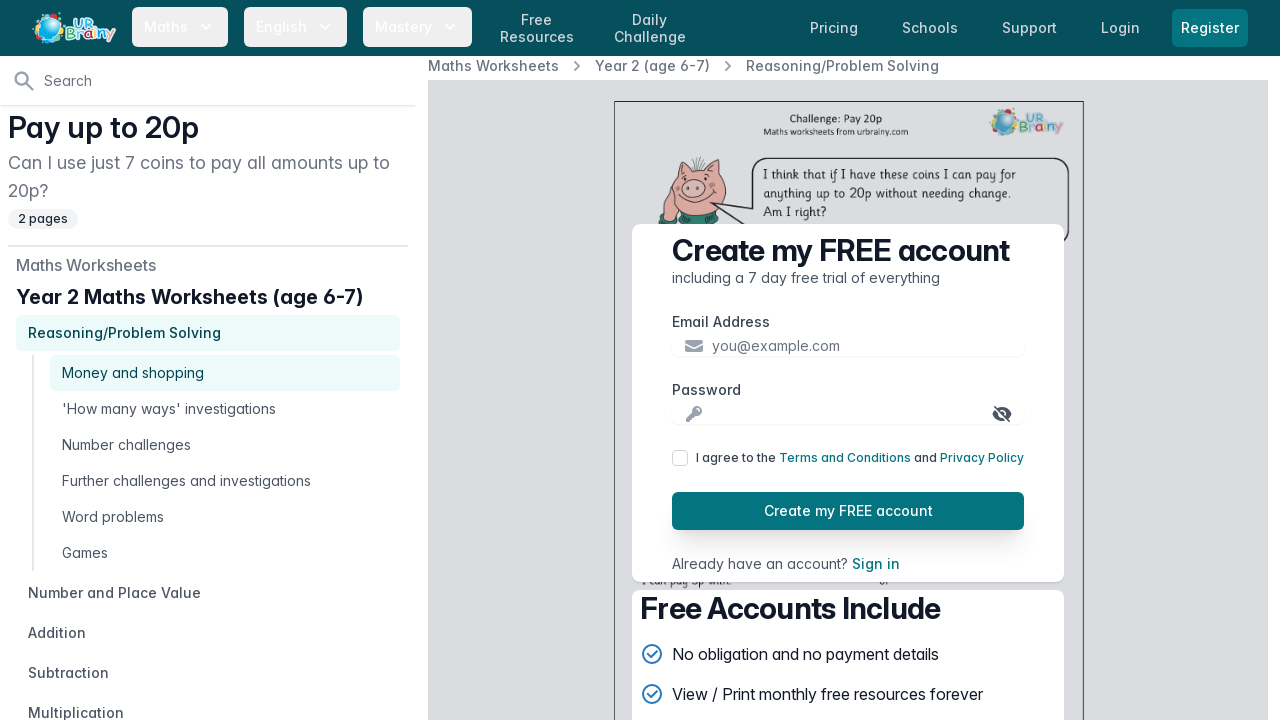

--- FILE ---
content_type: text/html; charset=utf-8
request_url: https://urbrainy.com/get/1095/pay-up-to-20p-7393
body_size: 15269
content:
<!DOCTYPE html>
<html lang="en" class="bg-white antialiased ">
<head>
    <meta charset="utf-8">
    <meta name="viewport" content="width=device-width, initial-scale=1, shrink-to-fit=no">
    <meta http-equiv="X-UA-Compatible" content="IE=edge">
    <link rel="apple-touch-icon" sizes="180x180" href="https://content.urbrainy.com/head/apple-touch-icon.png">
    <link rel="icon" type="image/png" sizes="32x32" href="https://content.urbrainy.com/head/favicon-32x32.png">
    <link rel="icon" type="image/png" sizes="16x16" href="https://content.urbrainy.com/head/favicon-16x16.png">
    
    <link rel="mask-icon" href="https://content.urbrainy.com/head/safari-pinned-tab.svg" color="#05505c">
    <link rel="preconnect" href="https://content.urbrainy.com/">
    <title>Pay up to 20p - Reasoning/Problem Solving by URBrainy.com</title>
<meta name="description" content="Can I use just 7 coins to pay all amounts up to 20p?">
    <meta name="theme-color" content="#05505c">
            <meta name="twitter:card" content="summary_large_image">
<meta name="twitter:site" content="@URBrainy">
<meta name="twitter:image" content="https://content.urbrainy.com/1095/279849834/thumbnail_large/11085_1.png">
<meta name="twitter:title" content="Pay up to 20p - Reasoning/Problem Solving by URBrainy.com">
<meta name="twitter:description" content="Can I use just 7 coins to pay all amounts up to 20p?">
        <meta property="og:title" content="Pay up to 20p - Reasoning/Problem Solving by URBrainy.com">
<meta property="og:description" content="Can I use just 7 coins to pay all amounts up to 20p?">
<meta property="og:type" content="article">
<meta property="og:image" content="https://content.urbrainy.com/1095/279849834/thumbnail_large/11085_1.png">

        <style>
        [x-cloak] {
            display: none;
        }
    </style>
        
    <link rel="preload" as="style" href="https://urbrainy.com/live/assets/live-B-jyrAWN.css" /><link rel="stylesheet" href="https://urbrainy.com/live/assets/live-B-jyrAWN.css" data-navigate-track="reload" />    <link rel="stylesheet" href="https://content.urbrainy.com/fonts/inter/inter.css">
    <!-- Livewire Styles --><style >[wire\:loading][wire\:loading], [wire\:loading\.delay][wire\:loading\.delay], [wire\:loading\.inline-block][wire\:loading\.inline-block], [wire\:loading\.inline][wire\:loading\.inline], [wire\:loading\.block][wire\:loading\.block], [wire\:loading\.flex][wire\:loading\.flex], [wire\:loading\.table][wire\:loading\.table], [wire\:loading\.grid][wire\:loading\.grid], [wire\:loading\.inline-flex][wire\:loading\.inline-flex] {display: none;}[wire\:loading\.delay\.none][wire\:loading\.delay\.none], [wire\:loading\.delay\.shortest][wire\:loading\.delay\.shortest], [wire\:loading\.delay\.shorter][wire\:loading\.delay\.shorter], [wire\:loading\.delay\.short][wire\:loading\.delay\.short], [wire\:loading\.delay\.default][wire\:loading\.delay\.default], [wire\:loading\.delay\.long][wire\:loading\.delay\.long], [wire\:loading\.delay\.longer][wire\:loading\.delay\.longer], [wire\:loading\.delay\.longest][wire\:loading\.delay\.longest] {display: none;}[wire\:offline][wire\:offline] {display: none;}[wire\:dirty]:not(textarea):not(input):not(select) {display: none;}:root {--livewire-progress-bar-color: #2299dd;}[x-cloak] {display: none !important;}[wire\:cloak] {display: none !important;}dialog#livewire-error::backdrop {background-color: rgba(0, 0, 0, .6);}</style>
        <link rel="preload" href="/css/flux/flux.css?id=da3247ce" as="style" onload="this.onload=null;this.rel='stylesheet'">
    <noscript><link rel="stylesheet" href="/css/flux/flux.css?id=da3247ce"></noscript>
    <script>
    let appearance = window.localStorage.getItem('flux.appearance') || 'system'

    if (appearance === 'system') {
    appearance = window.matchMedia('(prefers-color-scheme: dark)').matches ? 'dark' : 'light'
    }

    appearance === 'dark' ? document.documentElement.classList.add('dark') : document.documentElement.classList.remove('dark')
    </script>

</head>
<body class="font-sans font-normal text-gray-900 leading-normal ">

    <a href="#main-content" class="sr-only focus:not-sr-only">
        Skip to content
    </a>
    <nav class="fixed bg-teal-800 w-full z-20" x-data="{ menuOpen: false }">
    <div class="max-w-8xl 1mx-auto px-2 sm:px-4 lg:px-8">
        <div class="relative flex items-center justify-between h-14">
            <div class="flex items-center 1px-2 lg:px-0">
                <div class="flex-shrink-0 flex items-center">
                    <a class="hidden sm:block" href="https://urbrainy.com">
                        <img width="84px" height="32px" class="h-8 w-auto inline-block"
                             src="https://content.urbrainy.com/images/logos/urbrainy-logo.svg" alt="URBrainy logo"/>
                    </a>
                    <button class="block sm:hidden" @click="menuOpen = !menuOpen">
                        <img width="84px" height="32px" class="h-8 w-auto inline-block"
                             src="https://content.urbrainy.com/images/logos/urbrainy-logo.svg" alt="URBrainy logo"/>
                        <svg
                                width="20px"
                                :class="{'text-teal-200': menuOpen, 'text-white': !menuOpen }"
                                class="inline-block text-white h-5 w-5 group-hover:text-teal-200 group-focus:text-teal-200 transition ease-in-out duration-150"
                                fill="currentColor" viewBox="0 0 20 20">
                            <path fill-rule="evenodd"
                                  d="M5.293 7.293a1 1 0 011.414 0L10 10.586l3.293-3.293a1 1 0 111.414 1.414l-4 4a1 1 0 01-1.414 0l-4-4a1 1 0 010-1.414z"
                                  clip-rule="evenodd"/>
                        </svg>
                    </button>
                </div>
                <div class="hidden sm:block lg:ml-4">
                    <div class="flex space-x-1 xl:space-x-4">
                        <div class="" x-data="{ isOpen: false }">
    <button
            @click="isOpen = !isOpen"
            aria-haspopup="true"
            :aria-expanded="isOpen ? 'true' : 'false'"
            type="button"
            :class="{'bg-teal-900 text-teal-200': isOpen, 'text-white': !isOpen }"
            class="rounded-md group px-1 lg:px-3 py-2 text-white 1text-teal-50 hover:text-white hover:bg-teal-700 inline-flex items-center md:space-x-1 lg:space-x-2 text-sm font-medium leading-6 font-medium focus:outline-none focus:border-teal-300 focus:ring-teal  transition ease-in-out duration-150"
    >
        <span>Maths</span>
        <svg
                width="20px"
                :class="{'text-teal-200': isOpen, 'text-white': !isOpen }"
                class="text-white h-5 w-5 group-hover:text-teal-200 group-focus:text-teal-200 transition ease-in-out duration-150" fill="currentColor" viewBox="0 0 20 20">
            <path fill-rule="evenodd" d="M5.293 7.293a1 1 0 011.414 0L10 10.586l3.293-3.293a1 1 0 111.414 1.414l-4 4a1 1 0 01-1.414 0l-4-4a1 1 0 010-1.414z" clip-rule="evenodd"/>
        </svg>
    </button>
    <div x-cloak
         x-show="isOpen"
         @click.outside="isOpen = false"
         x-transition:enter="transition ease-out duration-200"
         x-transition:enter-start="opacity-0 translate-y-1"
         x-transition:enter-end="opacity-100 translate-y-0"
         x-transition:leave="transition ease-in duration-150"
         x-transition:leave-start="opacity-100 translate-y-0"
         x-transition:leave-end="opacity-0 translate-y-1"
         class="absolute z-30 left-0 -ml-4 md:ml-6 lg:ml-32 transform mt-1 px-2 w-screen max-w-2xl sm:px-0 lg:max-w-3xl"
    >
        <div class="rounded-lg overflow-hidden shadow-lg">
            <div class="ring-1 ring-black ring-opacity-5 overflow-hidden -mt-2">
        <div class="px-3 py-5 md:pt-6 md:px-5 lg:px-8 pb-0 sm:pb-0 bg-white">
            <h2 class="text-xl leading-6 font-bold text-gray-900">Maths Worksheets</h2>
        </div>
        <div class="z-20 bg-white px-1 pb-2 md:px-3 lg:px-8 flex justify-between">
                            <div class="flex-grow py-1">
                                            <a href="https://urbrainy.com/maths/early-reception-age-4-5" class="mb-2 block py-1 px-3 text-base leading-6 font-medium text-gray-900 rounded-lg hover:text-white hover:bg-teal-600 transition ease-in-out duration-150">
                            Early Reception (age 4-5)
                        </a>
                                            <a href="https://urbrainy.com/maths/later-reception-age-4-5" class="mb-2 block py-1 px-3 text-base leading-6 font-medium text-gray-900 rounded-lg hover:text-white hover:bg-teal-600 transition ease-in-out duration-150">
                            Later Reception (age 4-5)
                        </a>
                                            <a href="https://urbrainy.com/maths/year-1-age-5-6" class="mb-2 block py-1 px-3 text-base leading-6 font-medium text-gray-900 rounded-lg hover:text-white hover:bg-teal-600 transition ease-in-out duration-150">
                            Year 1 (age 5-6)
                        </a>
                                            <a href="https://urbrainy.com/maths/year-2-age-6-7" class="mb-2 block py-1 px-3 text-base leading-6 font-medium text-gray-900 rounded-lg hover:text-white hover:bg-teal-600 transition ease-in-out duration-150">
                            Year 2 (age 6-7)
                        </a>
                                    </div>
                            <div class="flex-grow py-1">
                                            <a href="https://urbrainy.com/maths/year-3-ages-7-8" class="mb-2 block py-1 px-3 text-base leading-6 font-medium text-gray-900 rounded-lg hover:text-white hover:bg-teal-600 transition ease-in-out duration-150">
                            Year 3 (age 7-8)
                        </a>
                                            <a href="https://urbrainy.com/maths/year-4-age-8-9" class="mb-2 block py-1 px-3 text-base leading-6 font-medium text-gray-900 rounded-lg hover:text-white hover:bg-teal-600 transition ease-in-out duration-150">
                            Year 4 (age 8-9)
                        </a>
                                            <a href="https://urbrainy.com/maths/year-5-age-9-10" class="mb-2 block py-1 px-3 text-base leading-6 font-medium text-gray-900 rounded-lg hover:text-white hover:bg-teal-600 transition ease-in-out duration-150">
                            Year 5 (age 9-10)
                        </a>
                                            <a href="https://urbrainy.com/maths/year-6-age-10-11" class="mb-2 block py-1 px-3 text-base leading-6 font-medium text-gray-900 rounded-lg hover:text-white hover:bg-teal-600 transition ease-in-out duration-150">
                            Year 6 (age 10-11)
                        </a>
                                    </div>
                            <div class="flex-grow py-1">
                                            <a href="https://urbrainy.com/maths/ks1-maths-sats" class="mb-2 block py-1 px-3 text-base leading-6 font-medium text-gray-900 rounded-lg hover:text-white hover:bg-teal-600 transition ease-in-out duration-150">
                            KS1 Maths SATs
                        </a>
                                            <a href="https://urbrainy.com/maths/ks2-maths-sats" class="mb-2 block py-1 px-3 text-base leading-6 font-medium text-gray-900 rounded-lg hover:text-white hover:bg-teal-600 transition ease-in-out duration-150">
                            KS2 Maths SATs Booster
                        </a>
                                            <a href="https://urbrainy.com/maths/times-tables" class="mb-2 block py-1 px-3 text-base leading-6 font-medium text-gray-900 rounded-lg hover:text-white hover:bg-teal-600 transition ease-in-out duration-150">
                            Times Tables
                        </a>
                                            <a href="https://urbrainy.com/maths/resources" class="mb-2 block py-1 px-3 text-base leading-6 font-medium text-gray-900 rounded-lg hover:text-white hover:bg-teal-600 transition ease-in-out duration-150">
                            Further Resources
                        </a>
                                    </div>
                    </div>

        <div class="px-3 md:px-5 lg:px-8  bg-white">
            <h2 class="text-xl leading-6 font-bold text-gray-900">Maths Games</h2>
        </div>
        <div class="z-20 bg-white px-1 pb-5 md:px-3 lg:px-8 flex justify-between">
                            <div class="flex-grow py-1">
                                                                    <a href="https://urbrainy.com/maths-games/year-1-age-5-6" class="mb-2 block py-1 px-3 text-base leading-6 font-medium text-gray-900 rounded-lg hover:text-white hover:bg-teal-600 transition ease-in-out duration-150">
                            Year 1 (age 5-6)
                        </a>
                                                                    <a href="https://urbrainy.com/maths-games/year-2-age-6-7" class="mb-2 block py-1 px-3 text-base leading-6 font-medium text-gray-900 rounded-lg hover:text-white hover:bg-teal-600 transition ease-in-out duration-150">
                            Year 2 (age 6-7)
                        </a>
                                                                    <a href="https://urbrainy.com/maths-games/year-3-ages-7-8" class="mb-2 block py-1 px-3 text-base leading-6 font-medium text-gray-900 rounded-lg hover:text-white hover:bg-teal-600 transition ease-in-out duration-150">
                            Year 3 (age 7-8)
                        </a>
                                    </div>
                            <div class="flex-grow py-1">
                                                                    <a href="https://urbrainy.com/maths-games/year-4-age-8-9" class="mb-2 block py-1 px-3 text-base leading-6 font-medium text-gray-900 rounded-lg hover:text-white hover:bg-teal-600 transition ease-in-out duration-150">
                            Year 4 (age 8-9)
                        </a>
                                                                    <a href="https://urbrainy.com/maths-games/year-5-age-9-10" class="mb-2 block py-1 px-3 text-base leading-6 font-medium text-gray-900 rounded-lg hover:text-white hover:bg-teal-600 transition ease-in-out duration-150">
                            Year 5 (age 9-10)
                        </a>
                                                                    <a href="https://urbrainy.com/maths-games/year-6-age-10-11" class="mb-2 block py-1 px-3 text-base leading-6 font-medium text-gray-900 rounded-lg hover:text-white hover:bg-teal-600 transition ease-in-out duration-150">
                            Year 6 (age 10-11)
                        </a>
                                    </div>
                            <div class="flex-grow py-1">
                                                                    <a href="https://urbrainy.com/maths-games/mtc-and-times-tables" class="mb-2 block py-1 px-3 text-base leading-6 font-medium text-gray-900 rounded-lg hover:text-white hover:bg-teal-600 transition ease-in-out duration-150">
                            MTC and Times Tables
                        </a>
                                                                    <a href="https://urbrainy.com/daily-challenge" class="mb-2 block py-1 px-3 text-base leading-6 font-medium text-gray-900 rounded-lg hover:text-white hover:bg-teal-600 transition ease-in-out duration-150">
                            Daily Challenge
                        </a>
                                    </div>
                    </div>
                <div class="p-5 bg-teal-800 sm:p-8">
            <a href="https://urbrainy.com/maths/free-maths-worksheets/this-month" class="block -m-3 p-3 rounded-md hover:bg-teal-600 transition ease-in-out duration-150">
                <div class="flex items-center">
                    <div class="text-base leading-6 font-medium text-white">
                        Free Maths Worksheets
                    </div>
                    <span class="inline-flex items-center ml-2 px-3 py-0.5 rounded-full text-xs font-medium leading-5 bg-indigo-100 text-indigo-800">
                Free
              </span>
                </div>
                <p class="text-sm leading-5 text-white">
                    A selection of our very best maths resources entirely free, updated each month.
                </p>
                <p class="text-sm leading-5 text-white">
                    Available for everyone, even expired accounts.
                </p>
            </a>
        </div>
        














    </div>
        </div>
    </div>
</div>                        <div class="" x-data="{ isOpen: false }">
    <button
            @click="isOpen = !isOpen"
            aria-haspopup="true"
            :aria-expanded="isOpen ? 'true' : 'false'"
            type="button"
            :class="{'bg-teal-900 text-teal-200': isOpen, 'text-white': !isOpen }"
            class="rounded-md group px-1 lg:px-3 py-2 text-white 1text-teal-50 hover:text-white hover:bg-teal-700 inline-flex items-center md:space-x-1 lg:space-x-2 text-sm font-medium leading-6 font-medium focus:outline-none focus:border-teal-300 focus:ring-teal  transition ease-in-out duration-150"
    >
        <span>English</span>
        <svg
                width="20px"
                :class="{'text-teal-200': isOpen, 'text-white': !isOpen }"
                class="text-white h-5 w-5 group-hover:text-teal-200 group-focus:text-teal-200 transition ease-in-out duration-150" fill="currentColor" viewBox="0 0 20 20">
            <path fill-rule="evenodd" d="M5.293 7.293a1 1 0 011.414 0L10 10.586l3.293-3.293a1 1 0 111.414 1.414l-4 4a1 1 0 01-1.414 0l-4-4a1 1 0 010-1.414z" clip-rule="evenodd"/>
        </svg>
    </button>
    <div x-cloak
         x-show="isOpen"
         @click.outside="isOpen = false"
         x-transition:enter="transition ease-out duration-200"
         x-transition:enter-start="opacity-0 translate-y-1"
         x-transition:enter-end="opacity-100 translate-y-0"
         x-transition:leave="transition ease-in duration-150"
         x-transition:leave-start="opacity-100 translate-y-0"
         x-transition:leave-end="opacity-0 translate-y-1"
         class="absolute z-30 left-0 -ml-4 md:ml-6 lg:ml-32 transform mt-1 px-2 w-screen max-w-2xl sm:px-0 lg:max-w-3xl"
    >
        <div class="rounded-lg overflow-hidden shadow-lg">
            <div class="ring-1 ring-black ring-opacity-5 overflow-hidden -mt-2">
        <div class="px-3 py-5 md:pt-6 md:px-5 lg:px-8 pb-0 sm:pb-0 bg-white">
            <h2 class="text-xl leading-6 font-bold text-gray-900">English Worksheets</h2>
        </div>

        <div class="z-20 bg-white px-1 pb-2 md:px-3 lg:px-8 flex justify-between">
                            <div class="flex-grow py-1">
                                            <a href="https://urbrainy.com/english/general-resources" class="mb-2 block py-1 px-3 text-base leading-6 font-medium text-gray-900 rounded-lg hover:text-white hover:bg-teal-600 transition ease-in-out duration-150">
                            Resources for Early Years
                        </a>
                                            <a href="https://urbrainy.com/english/key-stage-one" class="mb-2 block py-1 px-3 text-base leading-6 font-medium text-gray-900 rounded-lg hover:text-white hover:bg-teal-600 transition ease-in-out duration-150">
                            Key Stage 1
                        </a>
                                    </div>
                            <div class="flex-grow py-1">
                                            <a href="https://urbrainy.com/english/lower-key-stage-two" class="mb-2 block py-1 px-3 text-base leading-6 font-medium text-gray-900 rounded-lg hover:text-white hover:bg-teal-600 transition ease-in-out duration-150">
                            Lower Key Stage 2
                        </a>
                                            <a href="https://urbrainy.com/english/upper-key-stage-two" class="mb-2 block py-1 px-3 text-base leading-6 font-medium text-gray-900 rounded-lg hover:text-white hover:bg-teal-600 transition ease-in-out duration-150">
                            Upper Key Stage 2
                        </a>
                                    </div>
                            <div class="flex-grow py-1">
                                            <a href="https://urbrainy.com/english/further-resources" class="mb-2 block py-1 px-3 text-base leading-6 font-medium text-gray-900 rounded-lg hover:text-white hover:bg-teal-600 transition ease-in-out duration-150">
                            Further Resources
                        </a>
                                    </div>
                    </div>
















    </div>
        </div>
    </div>
</div>                        <div class="" x-data="{ isOpen: false }">
    <button
            @click="isOpen = !isOpen"
            aria-haspopup="true"
            :aria-expanded="isOpen ? 'true' : 'false'"
            type="button"
            :class="{'bg-teal-900 text-teal-200': isOpen, 'text-white': !isOpen }"
            class="rounded-md group px-1 lg:px-3 py-2 text-white 1text-teal-50 hover:text-white hover:bg-teal-700 inline-flex items-center md:space-x-1 lg:space-x-2 text-sm font-medium leading-6 font-medium focus:outline-none focus:border-teal-300 focus:ring-teal  transition ease-in-out duration-150"
    >
        <span>Mastery</span>
        <svg
                width="20px"
                :class="{'text-teal-200': isOpen, 'text-white': !isOpen }"
                class="text-white h-5 w-5 group-hover:text-teal-200 group-focus:text-teal-200 transition ease-in-out duration-150" fill="currentColor" viewBox="0 0 20 20">
            <path fill-rule="evenodd" d="M5.293 7.293a1 1 0 011.414 0L10 10.586l3.293-3.293a1 1 0 111.414 1.414l-4 4a1 1 0 01-1.414 0l-4-4a1 1 0 010-1.414z" clip-rule="evenodd"/>
        </svg>
    </button>
    <div x-cloak
         x-show="isOpen"
         @click.outside="isOpen = false"
         x-transition:enter="transition ease-out duration-200"
         x-transition:enter-start="opacity-0 translate-y-1"
         x-transition:enter-end="opacity-100 translate-y-0"
         x-transition:leave="transition ease-in duration-150"
         x-transition:leave-start="opacity-100 translate-y-0"
         x-transition:leave-end="opacity-0 translate-y-1"
         class="absolute z-30 left-0 -ml-4 md:ml-6 lg:ml-32 transform mt-1 px-2 w-screen max-w-2xl sm:px-0 lg:max-w-3xl"
    >
        <div class="rounded-lg overflow-hidden shadow-lg">
            <div class="ring-1 ring-black ring-opacity-5 overflow-hidden -mt-2">
        <div class="px-3 py-5 md:pt-6 md:px-5 lg:px-8 pb-0 sm:pb-0 bg-white">
            <h2 class="text-xl leading-6 font-bold text-gray-900">Maths Mastery</h2>
        </div>


            <div class="z-20 bg-white px-3 lg:px-5 py-3 flex justify-between">
                            <div class="flex-grow py-1">
                                            <a href="https://urbrainy.com/maths-mastery/year-1" class=" block py-1 px-2 md:px-3 text-base leading-6 font-medium text-gray-900 rounded-lg hover:text-white hover:bg-teal-600 transition ease-in-out duration-150">
                            Year 1
                        </a>
                        <div class="flex md:ml-2 justify-between1">
                                                            <a href="https://urbrainy.com/maths-mastery/year-1/autumn-term" class="mb-4 w-1/3 text-center py-1 md:px-2 rounded-lg group hover:bg-teal-600 transition ease-in-out duration-150">

                                        <p class="text-sm leading-6 font-base text-gray-900 group-hover:text-white">
                                            Autumn
                                        </p>
                                </a>
                                                            <a href="https://urbrainy.com/maths-mastery/year-1/spring-term" class="mb-4 w-1/3 text-center py-1 md:px-2 rounded-lg group hover:bg-teal-600 transition ease-in-out duration-150">

                                        <p class="text-sm leading-6 font-base text-gray-900 group-hover:text-white">
                                            Spring
                                        </p>
                                </a>
                                                            <a href="https://urbrainy.com/maths-mastery/year-1/summer-term" class="mb-4 w-1/3 text-center py-1 md:px-2 rounded-lg group hover:bg-teal-600 transition ease-in-out duration-150">

                                        <p class="text-sm leading-6 font-base text-gray-900 group-hover:text-white">
                                            Summer
                                        </p>
                                </a>
                                                    </div>
                                            <a href="https://urbrainy.com/maths-mastery/year-2" class=" block py-1 px-2 md:px-3 text-base leading-6 font-medium text-gray-900 rounded-lg hover:text-white hover:bg-teal-600 transition ease-in-out duration-150">
                            Year 2
                        </a>
                        <div class="flex md:ml-2 justify-between1">
                                                            <a href="https://urbrainy.com/maths-mastery/year-2/autumn-term" class="mb-4 w-1/3 text-center py-1 md:px-2 rounded-lg group hover:bg-teal-600 transition ease-in-out duration-150">

                                        <p class="text-sm leading-6 font-base text-gray-900 group-hover:text-white">
                                            Autumn
                                        </p>
                                </a>
                                                            <a href="https://urbrainy.com/maths-mastery/year-2/spring-term" class="mb-4 w-1/3 text-center py-1 md:px-2 rounded-lg group hover:bg-teal-600 transition ease-in-out duration-150">

                                        <p class="text-sm leading-6 font-base text-gray-900 group-hover:text-white">
                                            Spring
                                        </p>
                                </a>
                                                            <a href="https://urbrainy.com/maths-mastery/year-2/summer-term" class="mb-4 w-1/3 text-center py-1 md:px-2 rounded-lg group hover:bg-teal-600 transition ease-in-out duration-150">

                                        <p class="text-sm leading-6 font-base text-gray-900 group-hover:text-white">
                                            Summer
                                        </p>
                                </a>
                                                    </div>
                                            <a href="https://urbrainy.com/maths-mastery/year-3" class=" block py-1 px-2 md:px-3 text-base leading-6 font-medium text-gray-900 rounded-lg hover:text-white hover:bg-teal-600 transition ease-in-out duration-150">
                            Year 3
                        </a>
                        <div class="flex md:ml-2 justify-between1">
                                                            <a href="https://urbrainy.com/maths-mastery/year-3/autumn-term" class="mb-4 w-1/3 text-center py-1 md:px-2 rounded-lg group hover:bg-teal-600 transition ease-in-out duration-150">

                                        <p class="text-sm leading-6 font-base text-gray-900 group-hover:text-white">
                                            Autumn
                                        </p>
                                </a>
                                                            <a href="https://urbrainy.com/maths-mastery/year-3/spring-term" class="mb-4 w-1/3 text-center py-1 md:px-2 rounded-lg group hover:bg-teal-600 transition ease-in-out duration-150">

                                        <p class="text-sm leading-6 font-base text-gray-900 group-hover:text-white">
                                            Spring
                                        </p>
                                </a>
                                                            <a href="https://urbrainy.com/maths-mastery/year-3/summer-term" class="mb-4 w-1/3 text-center py-1 md:px-2 rounded-lg group hover:bg-teal-600 transition ease-in-out duration-150">

                                        <p class="text-sm leading-6 font-base text-gray-900 group-hover:text-white">
                                            Summer
                                        </p>
                                </a>
                                                    </div>
                                    </div>























                            <div class="flex-grow py-1">
                                            <a href="https://urbrainy.com/maths-mastery/year-4-maths-mastery" class=" block py-1 px-2 md:px-3 text-base leading-6 font-medium text-gray-900 rounded-lg hover:text-white hover:bg-teal-600 transition ease-in-out duration-150">
                            Year 4
                        </a>
                        <div class="flex md:ml-2 justify-between1">
                                                            <a href="https://urbrainy.com/maths-mastery/year-4-maths-mastery/autumn-term" class="mb-4 w-1/3 text-center py-1 md:px-2 rounded-lg group hover:bg-teal-600 transition ease-in-out duration-150">

                                        <p class="text-sm leading-6 font-base text-gray-900 group-hover:text-white">
                                            Autumn
                                        </p>
                                </a>
                                                            <a href="https://urbrainy.com/maths-mastery/year-4-maths-mastery/spring-term" class="mb-4 w-1/3 text-center py-1 md:px-2 rounded-lg group hover:bg-teal-600 transition ease-in-out duration-150">

                                        <p class="text-sm leading-6 font-base text-gray-900 group-hover:text-white">
                                            Spring
                                        </p>
                                </a>
                                                            <a href="https://urbrainy.com/maths-mastery/year-4-maths-mastery/summer-term" class="mb-4 w-1/3 text-center py-1 md:px-2 rounded-lg group hover:bg-teal-600 transition ease-in-out duration-150">

                                        <p class="text-sm leading-6 font-base text-gray-900 group-hover:text-white">
                                            Summer
                                        </p>
                                </a>
                                                    </div>
                                            <a href="https://urbrainy.com/maths-mastery/year-5" class=" block py-1 px-2 md:px-3 text-base leading-6 font-medium text-gray-900 rounded-lg hover:text-white hover:bg-teal-600 transition ease-in-out duration-150">
                            Year 5
                        </a>
                        <div class="flex md:ml-2 justify-between1">
                                                            <a href="https://urbrainy.com/maths-mastery/year-5/autumn-term" class="mb-4 w-1/3 text-center py-1 md:px-2 rounded-lg group hover:bg-teal-600 transition ease-in-out duration-150">

                                        <p class="text-sm leading-6 font-base text-gray-900 group-hover:text-white">
                                            Autumn
                                        </p>
                                </a>
                                                            <a href="https://urbrainy.com/maths-mastery/year-5/spring-y5" class="mb-4 w-1/3 text-center py-1 md:px-2 rounded-lg group hover:bg-teal-600 transition ease-in-out duration-150">

                                        <p class="text-sm leading-6 font-base text-gray-900 group-hover:text-white">
                                            Spring
                                        </p>
                                </a>
                                                            <a href="https://urbrainy.com/maths-mastery/year-5/summer-y5" class="mb-4 w-1/3 text-center py-1 md:px-2 rounded-lg group hover:bg-teal-600 transition ease-in-out duration-150">

                                        <p class="text-sm leading-6 font-base text-gray-900 group-hover:text-white">
                                            Summer
                                        </p>
                                </a>
                                                    </div>
                                            <a href="https://urbrainy.com/maths-mastery/year-6" class=" block py-1 px-2 md:px-3 text-base leading-6 font-medium text-gray-900 rounded-lg hover:text-white hover:bg-teal-600 transition ease-in-out duration-150">
                            Year 6
                        </a>
                        <div class="flex md:ml-2 justify-between1">
                                                            <a href="https://urbrainy.com/maths-mastery/year-6/autumn-term" class="mb-4 w-1/3 text-center py-1 md:px-2 rounded-lg group hover:bg-teal-600 transition ease-in-out duration-150">

                                        <p class="text-sm leading-6 font-base text-gray-900 group-hover:text-white">
                                            Autumn
                                        </p>
                                </a>
                                                            <a href="https://urbrainy.com/maths-mastery/year-6/spring-term" class="mb-4 w-1/3 text-center py-1 md:px-2 rounded-lg group hover:bg-teal-600 transition ease-in-out duration-150">

                                        <p class="text-sm leading-6 font-base text-gray-900 group-hover:text-white">
                                            Spring
                                        </p>
                                </a>
                                                            <a href="https://urbrainy.com/maths-mastery/year-6/summer-term" class="mb-4 w-1/3 text-center py-1 md:px-2 rounded-lg group hover:bg-teal-600 transition ease-in-out duration-150">

                                        <p class="text-sm leading-6 font-base text-gray-900 group-hover:text-white">
                                            Summer
                                        </p>
                                </a>
                                                    </div>
                                    </div>























                    </div>
    </div>
        </div>
    </div>
</div>
                                                <a href="https://urbrainy.com/maths/free-maths-worksheets/this-month"
                           class="hidden md:inline l1g:ml-4 px-1 lg:px-3 py-1 rounded-md text-sm leading-tight text-center font-medium text-gray-300 hover:text-white hover:bg-teal-700 focus:outline-none focus:text-white focus:bg-teal-700 transition duration-150 ease-in-out">
                            Free <br>Resources
                        </a>
                                                <a href="https://urbrainy.com/daily-challenge"
                           class="hidden md:inline l1g:ml-4 px-1 lg:px-3 py-1 rounded-md text-sm leading-tight text-center font-medium text-gray-300 hover:text-white hover:bg-teal-700 focus:outline-none focus:text-white focus:bg-teal-700 transition duration-150 ease-in-out">
                            Daily <br>Challenge
                        </a>
                    </div>
                </div>
            </div>
            <div class="flex sm:hidden">
                <!-- Mobile menu button -->
                                    <a href="https://urbrainy.com/login"
                       class=" px-3 py-2 rounded-md text-sm leading-6 font-medium text-gray-300 hover:text-white hover:bg-teal-700 focus:outline-none focus:text-white focus:bg-teal-700 transition duration-150 ease-in-out">
                        Login
                    </a>
                    <span class="shadow-sm rounded-md">
                      <a href="https://urbrainy.com/register"
                         class="ml-2 mr-4 inline-flex items-center px-2 py-2 border border-transparent text-sm leading-5 font-medium rounded-md text-white bg-teal-600 hover:bg-teal-500 focus:outline-none focus:ring-teal focus:border-teal-700 active:bg-teal-700 transition duration-150 ease-in-out">
                        Register
                      </a>
                    </span>
                
            </div>
                            <div class="hidden sm:block md:ml-4">

                    <a href="https://urbrainy.com/prices"
                       class="px-1 lg:px-3 py-2 rounded-md text-sm leading-6 font-medium text-gray-300 hover:text-white hover:bg-teal-700 focus:outline-none focus:text-white focus:bg-teal-700 transition duration-150 ease-in-out">
                        <span class="hidden lg:inline">Pricing</span>
                        <span class="lg:hidden">Price</span>
                    </a>

                    <a href="https://urbrainy.com/school"
                       class="hidden xl:inline ml-2 lg:ml-4 px-1 lg:px-3 py-2 rounded-md text-sm leading-6 font-medium text-gray-300 hover:text-white hover:bg-teal-700 focus:outline-none focus:text-white focus:bg-teal-700 transition duration-150 ease-in-out">
                        Schools
                    </a>

                    <a href="https://urbrainy.com/support"
                       class="ml-1 lg:ml-4 px-1 lg:px-3 py-2 rounded-md text-sm leading-6 font-medium text-gray-300 hover:text-white hover:bg-teal-700 focus:outline-none focus:text-white focus:bg-teal-700 transition duration-150 ease-in-out">
                        <span class="hidden lg:inline">Support</span>
                        <span class="lg:hidden">FAQ</span>
                    </a>
                    <a href="https://urbrainy.com/login"
                       class="ml-1 lg:ml-4 px-1 lg:px-3 py-2 rounded-md text-sm leading-6 font-medium text-gray-300 hover:text-white hover:bg-teal-700 focus:outline-none focus:text-white focus:bg-teal-700 transition duration-150 ease-in-out">
                        Login
                    </a>

                    <span class="shadow-sm rounded-md">
                      <a href="https://urbrainy.com/register"
                         class="lg:ml-4 inline-flex items-center px-2 py-2 border border-transparent text-sm leading-5 font-medium rounded-md text-white bg-teal-600 hover:bg-teal-500 focus:outline-none focus:ring-teal focus:border-teal-700 active:bg-teal-700 transition duration-150 ease-in-out">
                        Register
                      </a>
                    </span>
                </div>

                                </div>
    </div>

    <!--
      Mobile menu, toggle classes based on menu state.

      Menu open: "block", Menu closed: "hidden"
    -->
    <div
            x-transition:enter="origin-top transition ease-out duration-200 transform"
            x-transition:enter-start="opacity-0 1scale-y-75 -translate-y-8"
            x-transition:enter-end="opacity-100 1scale-y-100 translate-y-0"
            x-transition:leave="origin-top transition ease-in duration-75 transform"
            x-transition:leave-start="opacity-100 1scale-y-100"
            x-transition:leave-end="opacity-0 1scale-y-75"
            x-show="menuOpen"
            :class="{ 'block': menuOpen, 'hidden': !menuOpen }"
            class="hidden sm:hidden">
        <div class="px-2 pt-2 pb-3">


                                                <a href="https://urbrainy.com/maths"
                       class=" block px-3 py-2 rounded-md text-base font-medium text-gray-300 hover:text-white hover:bg-teal-700 focus:outline-none focus:text-white focus:bg-teal-700 transition duration-150 ease-in-out">
                        Maths Worksheets
                    </a>
                                    <a href="https://urbrainy.com/english"
                       class=" mt-1  block px-3 py-2 rounded-md text-base font-medium text-gray-300 hover:text-white hover:bg-teal-700 focus:outline-none focus:text-white focus:bg-teal-700 transition duration-150 ease-in-out">
                        English
                    </a>
                                    <a href="https://urbrainy.com/maths-games"
                       class=" mt-1  block px-3 py-2 rounded-md text-base font-medium text-gray-300 hover:text-white hover:bg-teal-700 focus:outline-none focus:text-white focus:bg-teal-700 transition duration-150 ease-in-out">
                        Maths Games
                    </a>
                                    <a href="https://urbrainy.com/maths-mastery"
                       class=" mt-1  block px-3 py-2 rounded-md text-base font-medium text-gray-300 hover:text-white hover:bg-teal-700 focus:outline-none focus:text-white focus:bg-teal-700 transition duration-150 ease-in-out">
                        Maths Mastery
                    </a>
                            
                        <a href="https://urbrainy.com/maths/free-maths-worksheets/this-month"
               class="mt-1 block px-3 py-2 rounded-md text-sm leading-6 font-medium text-gray-300 hover:text-white hover:bg-teal-700 focus:outline-none focus:text-white focus:bg-teal-700 transition duration-150 ease-in-out">
                Free Resources
            </a>
                        <a href="https://urbrainy.com/daily-challenge"
               class="mt-1 block px-3 py-2 rounded-md text-sm leading-6 font-medium text-gray-300 hover:text-white hover:bg-teal-700 focus:outline-none focus:text-white focus:bg-teal-700 transition duration-150 ease-in-out">
                Daily Challenge
            </a>

            <a href="https://urbrainy.com"
               class="mt-1 block px-3 py-2 rounded-md text-sm leading-6 font-medium text-gray-300 hover:text-white hover:bg-teal-700 focus:outline-none focus:text-white focus:bg-teal-700 transition duration-150 ease-in-out">
                Home
            </a>

            <a href="https://urbrainy.com/school"
               class="mt-1 block px-3 py-2 rounded-md text-sm leading-6 font-medium text-gray-300 hover:text-white hover:bg-teal-700 focus:outline-none focus:text-white focus:bg-teal-700 transition duration-150 ease-in-out">
                Schools
            </a>

            <a href="https://urbrainy.com/prices"
               class="mt-1 block px-3 py-2 rounded-md text-sm leading-6 font-medium text-gray-300 hover:text-white hover:bg-teal-700 focus:outline-none focus:text-white focus:bg-teal-700 transition duration-150 ease-in-out">
                Pricing
            </a>

            <a href="https://urbrainy.com/support"
               class="mt-1 block px-3 py-2 rounded-md text-sm leading-6 font-medium text-gray-300 hover:text-white hover:bg-teal-700 focus:outline-none focus:text-white focus:bg-teal-700 transition duration-150 ease-in-out">
                FAQ
            </a>

        </div>
    </div>
</nav>


    <div id="main-content" class="h-screen flex overflow-hidden 1bg-white 1-mt-14 pt-14" x-data="sidebar()" @load.window="highlightMenu()">

        <!-- Off-canvas menu for mobile -->
        <div class="md:hidden" x-show="sidebarOpen" x-cloak>
            <div class="fixed inset-0 flex z-40">

                <div class="fixed inset-0"
                     x-show="sidebarOpen"
                     x-transition:enter="transition-opacity ease-linear duration-300"
                     x-transition:enter-start="opacity-0"
                     x-transition:enter-end="opacity-100"
                     x-transition:leave="transition-opacity ease-linear duration-300"
                     x-transition:leave-start="opacity-100"
                     x-transition:leave-end="opacity-0"
                >
                    <div class="absolute inset-0 bg-gray-600 opacity-75"></div>
                </div>

                <div class="relative flex-1 flex flex-col max-w-xs w-full bg-white"
                     @click.outside="sidebarOpen = false"
                     x-show="sidebarOpen"
                     x-transition:enter="transition ease-in-out duration-300 transform"
                     x-transition:enter-start="-translate-x-full"
                     x-transition:enter-end="translate-x-0"
                     x-transition:leave="transition ease-in-out duration-300 transform"
                     x-transition:leave-start="translate-x-0"
                     x-transition:leave-end="-translate-x-full"
                >
                    <div class="absolute top-0 right-0 -mr-14 p-1">
                        <button @click="sidebarOpen = false" class="flex items-center justify-center h-12 w-12 rounded-full focus:outline-none focus:bg-gray-600" aria-label="Close sidebar">
                            <svg class="h-6 w-6 text-white" stroke="currentColor" fill="none" viewBox="0 0 24 24">
                                <path stroke-linecap="round" stroke-linejoin="round" stroke-width="2" d="M6 18L18 6M6 6l12 12" />
                            </svg>
                        </button>
                    </div>
                    <div class="flex-1 h-0 pt-1 pb-4 overflow-y-auto">
                            <div class="md:items-center md:1justify-between md:1flex lg:block px-2 pb-8" >
        <nav class="flex-1 px-2 pb-8">
            <h2 class="text-base font-medium leading-7 text-gray-500 sm:leading-9">Maths Worksheets</h2>
    
            <h2 class="text-lg lg:text-xl font-bold leading-7 text-gray-900 sm:leading-9">Year 2 Maths Worksheets (age 6-7)</h2>
    
            <a href="https://urbrainy.com/maths/year-2-age-6-7/challenges-for-year-2" class="mt-1 group flex items-center px-3 py-2 text-sm leading-5 font-medium text-teal-900 rounded-md bg-teal-50 hover:text-teal-900 hover:bg-teal-100 focus:outline-none focus:bg-teal-200 transition ease-in-out duration-150" aria-current="page">
        <span class="truncate">
          Reasoning/Problem Solving
        </span>
        </a>
        <div class="border-l-2 border-gray-200 mt-1 ml-4 md:ml-2 lg:ml-4">
                            <a
                        href="https://urbrainy.com/maths/year-2-age-6-7/challenges-for-year-2#money-and-shopping"
                        :class="{'bg-teal-50 font-medium text-teal-900': '6158' === '6158' || atElement === 'money-and-shopping' }"
                        class="block ml-4 md:ml-2 lg:ml-4 px-3 py-2 text-sm leading-5 font-normal text-gray-600 rounded-md hover:text-teal-900 hover:bg-teal-50 focus:outline-none focus:bg-teal-100 transition ease-in-out duration-150"
                >Money and shopping</a>
                            <a
                        href="https://urbrainy.com/maths/year-2-age-6-7/challenges-for-year-2#how-many-ways-investigations"
                        :class="{'bg-teal-50 font-medium text-teal-900': '6157' === '6158' || atElement === 'how-many-ways-investigations' }"
                        class="block ml-4 md:ml-2 lg:ml-4 px-3 py-2 text-sm leading-5 font-normal text-gray-600 rounded-md hover:text-teal-900 hover:bg-teal-50 focus:outline-none focus:bg-teal-100 transition ease-in-out duration-150"
                >&#039;How many ways&#039; investigations</a>
                            <a
                        href="https://urbrainy.com/maths/year-2-age-6-7/challenges-for-year-2#number-challenges"
                        :class="{'bg-teal-50 font-medium text-teal-900': '6159' === '6158' || atElement === 'number-challenges' }"
                        class="block ml-4 md:ml-2 lg:ml-4 px-3 py-2 text-sm leading-5 font-normal text-gray-600 rounded-md hover:text-teal-900 hover:bg-teal-50 focus:outline-none focus:bg-teal-100 transition ease-in-out duration-150"
                >Number challenges</a>
                            <a
                        href="https://urbrainy.com/maths/year-2-age-6-7/challenges-for-year-2#further-challenges-and-investigations"
                        :class="{'bg-teal-50 font-medium text-teal-900': '6160' === '6158' || atElement === 'further-challenges-and-investigations' }"
                        class="block ml-4 md:ml-2 lg:ml-4 px-3 py-2 text-sm leading-5 font-normal text-gray-600 rounded-md hover:text-teal-900 hover:bg-teal-50 focus:outline-none focus:bg-teal-100 transition ease-in-out duration-150"
                >Further challenges and investigations</a>
                            <a
                        href="https://urbrainy.com/maths/year-2-age-6-7/challenges-for-year-2#word-problems"
                        :class="{'bg-teal-50 font-medium text-teal-900': '6156' === '6158' || atElement === 'word-problems' }"
                        class="block ml-4 md:ml-2 lg:ml-4 px-3 py-2 text-sm leading-5 font-normal text-gray-600 rounded-md hover:text-teal-900 hover:bg-teal-50 focus:outline-none focus:bg-teal-100 transition ease-in-out duration-150"
                >Word problems</a>
                            <a
                        href="https://urbrainy.com/maths/year-2-age-6-7/challenges-for-year-2#games"
                        :class="{'bg-teal-50 font-medium text-teal-900': '6155' === '6158' || atElement === 'games' }"
                        class="block ml-4 md:ml-2 lg:ml-4 px-3 py-2 text-sm leading-5 font-normal text-gray-600 rounded-md hover:text-teal-900 hover:bg-teal-50 focus:outline-none focus:bg-teal-100 transition ease-in-out duration-150"
                >Games</a>
                    </div>
    
                                            <a href="https://urbrainy.com/maths/year-2-age-6-7/number-and-place-value"
               class="mt-1 group flex items-center px-3 py-2 text-sm leading-5 font-medium rounded-md focus:outline-none transition ease-in-out duration-150 text-gray-600 hover:text-gray-900 hover:bg-teal-50 focus:bg-teal-100"
            >
    <span class="truncate">
      Number and Place Value
    </span>
            </a>
                                                <a href="https://urbrainy.com/maths/year-2-age-6-7/addition"
               class="mt-1 group flex items-center px-3 py-2 text-sm leading-5 font-medium rounded-md focus:outline-none transition ease-in-out duration-150 text-gray-600 hover:text-gray-900 hover:bg-teal-50 focus:bg-teal-100"
            >
    <span class="truncate">
      Addition
    </span>
            </a>
                                                <a href="https://urbrainy.com/maths/year-2-age-6-7/subtraction"
               class="mt-1 group flex items-center px-3 py-2 text-sm leading-5 font-medium rounded-md focus:outline-none transition ease-in-out duration-150 text-gray-600 hover:text-gray-900 hover:bg-teal-50 focus:bg-teal-100"
            >
    <span class="truncate">
      Subtraction
    </span>
            </a>
                                                <a href="https://urbrainy.com/maths/year-2-age-6-7/multiplication"
               class="mt-1 group flex items-center px-3 py-2 text-sm leading-5 font-medium rounded-md focus:outline-none transition ease-in-out duration-150 text-gray-600 hover:text-gray-900 hover:bg-teal-50 focus:bg-teal-100"
            >
    <span class="truncate">
      Multiplication
    </span>
            </a>
                                                <a href="https://urbrainy.com/maths/year-2-age-6-7/division-and-fractions"
               class="mt-1 group flex items-center px-3 py-2 text-sm leading-5 font-medium rounded-md focus:outline-none transition ease-in-out duration-150 text-gray-600 hover:text-gray-900 hover:bg-teal-50 focus:bg-teal-100"
            >
    <span class="truncate">
      Division
    </span>
            </a>
                                                <a href="https://urbrainy.com/maths/year-2-age-6-7/four-rules-mixed-mental-arithmetic"
               class="mt-1 group flex items-center px-3 py-2 text-sm leading-5 font-medium rounded-md focus:outline-none transition ease-in-out duration-150 text-gray-600 hover:text-gray-900 hover:bg-teal-50 focus:bg-teal-100"
            >
    <span class="truncate">
      Four Operations
    </span>
            </a>
                                                <a href="https://urbrainy.com/maths/year-2-age-6-7/fractions"
               class="mt-1 group flex items-center px-3 py-2 text-sm leading-5 font-medium rounded-md focus:outline-none transition ease-in-out duration-150 text-gray-600 hover:text-gray-900 hover:bg-teal-50 focus:bg-teal-100"
            >
    <span class="truncate">
      Fractions
    </span>
            </a>
                                                <a href="https://urbrainy.com/maths/year-2-age-6-7/money"
               class="mt-1 group flex items-center px-3 py-2 text-sm leading-5 font-medium rounded-md focus:outline-none transition ease-in-out duration-150 text-gray-600 hover:text-gray-900 hover:bg-teal-50 focus:bg-teal-100"
            >
    <span class="truncate">
      Money
    </span>
            </a>
                                                <a href="https://urbrainy.com/maths/year-2-age-6-7/measurement"
               class="mt-1 group flex items-center px-3 py-2 text-sm leading-5 font-medium rounded-md focus:outline-none transition ease-in-out duration-150 text-gray-600 hover:text-gray-900 hover:bg-teal-50 focus:bg-teal-100"
            >
    <span class="truncate">
      Measurement
    </span>
            </a>
                                                <a href="https://urbrainy.com/maths/year-2-age-6-7/time"
               class="mt-1 group flex items-center px-3 py-2 text-sm leading-5 font-medium rounded-md focus:outline-none transition ease-in-out duration-150 text-gray-600 hover:text-gray-900 hover:bg-teal-50 focus:bg-teal-100"
            >
    <span class="truncate">
      Time
    </span>
            </a>
                                                <a href="https://urbrainy.com/maths/year-2-age-6-7/geometry-shape"
               class="mt-1 group flex items-center px-3 py-2 text-sm leading-5 font-medium rounded-md focus:outline-none transition ease-in-out duration-150 text-gray-600 hover:text-gray-900 hover:bg-teal-50 focus:bg-teal-100"
            >
    <span class="truncate">
      Geometry (Shape)
    </span>
            </a>
                                                <a href="https://urbrainy.com/maths/year-2-age-6-7/handling-data"
               class="mt-1 group flex items-center px-3 py-2 text-sm leading-5 font-medium rounded-md focus:outline-none transition ease-in-out duration-150 text-gray-600 hover:text-gray-900 hover:bg-teal-50 focus:bg-teal-100"
            >
    <span class="truncate">
      Statistics (Handling Data)
    </span>
            </a>
                                                <a href="https://urbrainy.com/maths/year-2-age-6-7/challenges-for-year-2"
               class="mt-1 group flex items-center px-3 py-2 text-sm leading-5 font-medium rounded-md focus:outline-none transition ease-in-out duration-150 text-teal-900 bg-teal-50 hover:text-teal-900 hover:bg-teal-100 focus:bg-teal-200"
            >
    <span class="truncate">
      Reasoning/Problem Solving
    </span>
            </a>
                                                <a href="https://urbrainy.com/maths/year-2-age-6-7/mental-2"
               class="mt-1 group flex items-center px-3 py-2 text-sm leading-5 font-medium rounded-md focus:outline-none transition ease-in-out duration-150 text-gray-600 hover:text-gray-900 hover:bg-teal-50 focus:bg-teal-100"
            >
    <span class="truncate">
      Mental Arithmetic
    </span>
            </a>
                                                <a href="https://urbrainy.com/maths/year-2-age-6-7/year-2-assessment"
               class="mt-1 group flex items-center px-3 py-2 text-sm leading-5 font-medium rounded-md focus:outline-none transition ease-in-out duration-150 text-gray-600 hover:text-gray-900 hover:bg-teal-50 focus:bg-teal-100"
            >
    <span class="truncate">
      Year 2 Assessment
    </span>
            </a>
                                                <a href="https://urbrainy.com/maths/year-2-age-6-7/weekly-programme"
               class="mt-1 group flex items-center px-3 py-2 text-sm leading-5 font-medium rounded-md focus:outline-none transition ease-in-out duration-150 text-gray-600 hover:text-gray-900 hover:bg-teal-50 focus:bg-teal-100"
            >
    <span class="truncate">
      New Weekly Programme
    </span>
            </a>
                                                <a href="https://urbrainy.com/maths/year-2-age-6-7/money-aud"
               class="mt-1 group flex items-center px-3 py-2 text-sm leading-5 font-medium rounded-md focus:outline-none transition ease-in-out duration-150 text-gray-600 hover:text-gray-900 hover:bg-teal-50 focus:bg-teal-100"
            >
    <span class="truncate">
      Money: Australian $
    </span>
            </a>
                                                <a href="https://urbrainy.com/maths/year-2-age-6-7/money-nzd"
               class="mt-1 group flex items-center px-3 py-2 text-sm leading-5 font-medium rounded-md focus:outline-none transition ease-in-out duration-150 text-gray-600 hover:text-gray-900 hover:bg-teal-50 focus:bg-teal-100"
            >
    <span class="truncate">
      Money: New Zealand $
    </span>
            </a>
                                                <a href="https://urbrainy.com/maths/year-2-age-6-7/money-euro"
               class="mt-1 group flex items-center px-3 py-2 text-sm leading-5 font-medium rounded-md focus:outline-none transition ease-in-out duration-150 text-gray-600 hover:text-gray-900 hover:bg-teal-50 focus:bg-teal-100"
            >
    <span class="truncate">
      Money: Euros
    </span>
            </a>
                        



































</nav>    </div>
                    </div>
                </div>
                <div class="flex-shrink-0 w-14">
                    <!-- Force sidebar to shrink to fit close icon -->
                </div>
            </div>
        </div>

        <!-- Static sidebar for desktop -->
        <div class="hidden md:flex md:flex-shrink-0 w-1/3 max-w-104">
            <div class="flex flex-col  w-full 1w-64 1lg:w-72 1border-r 1border-gray-200 bg-white">
                <div class="h-0 flex-1 flex flex-col 1pt-5 pb-4 overflow-y-auto" >
                    <div class="pl-1 pt-1 sm:pl-3 1sm:pt-3 bg-white shadow 1flex">
                        <div class="-mt-1 mr-4 w-full" x-data="{ open: false }" @click.outside="open = false">
    <form action="https://urbrainy.com/search" method="post" class="">
        <input type="hidden" name="_token" value="1kGb2XYVmJYOrYHos6awIdsLs93yulvSfMETmhER" autocomplete="off">        <div class="flex-1 flex 1min-h-12 pt-1 pb-1 -mr-3 sm:mr-0" >
            <div class="w-full flex md:ml-0 ">
                <label for="search_field" class="sr-only">Search
                </label>
                <div class="flex w-full flex-wrap">
                    <div class="flex-1 py-1 relative w-full text-gray-400 focus-within:text-gray-600">
                        <div class="absolute inset-y-0 left-0 flex items-center pointer-events-none" :class="{ 'hidden sm:flex' : open }">
                            <svg width="24px" class="h-6 w-6" fill="currentColor" viewBox="0 0 20 20">
                                <path fill-rule="evenodd" clip-rule="evenodd" d="M8 4a4 4 0 100 8 4 4 0 000-8zM2 8a6 6 0 1110.89 3.476l4.817 4.817a1 1 0 01-1.414 1.414l-4.816-4.816A6 6 0 012 8z" />
                            </svg>
                        </div>
                        <input @focus="open = true" id="search_field" name="query" value="" :class="{ 'pl-0 sm:pl-8' : open, 'pl-8' : !open }" class="block w-full h-full pl-0 pr-3 py-2 border-0 rounded-md text-gray-900 placeholder-gray-500 focus:outline-none focus:placeholder-gray-400 sm:text-sm" placeholder="Search" type="search" />
                    </div>
                                        <div
                            x-show="open"
                            x-cloak
                            class="order-1 w-full flex-initial"
                            x-transition:enter="transition transform ease-out duration-200"
                            x-transition:enter-start="opacity-0 -translate-y-2"
                            x-transition:enter-end="opacity-100 translate-y-0"
                            x-transition:leave="transition transform ease-in duration-150"
                            x-transition:leave-start="opacity-100 translate-y-0"
                            x-transition:leave-end="opacity-0 -translate-y-2"
                    >
                        <div class="relative pb-2 flex items-start">
                            <div class="absolute flex items-center h-5">
                                <input id="searchLimit" type="checkbox" name="limit" value="1736022942" class="form-checkbox h-4 w-4 text-teal-600 transition duration-150 ease-in-out"  />
                            </div>
                            <div class="pl-7 text-sm leading-5">
                                <label for="searchLimit" class="text-gray-500">Limit my search to this category.
                                </label>
                            </div>
                        </div>
                    </div>
                                        <button
                            x-show="open"
                            x-cloak
                            x-transition:enter="transition transform ease-out duration-200"
                            x-transition:enter-start="opacity-0 -translate-y-2"
                            x-transition:enter-end="opacity-100 translate-y-0"
                            x-transition:leave="transition transform ease-in duration-150"
                            x-transition:leave-start="opacity-100 translate-y-0"
                            x-transition:leave-end="opacity-0 -translate-y-2"
                            class="flex-initial  -ml-px relative inline-flex items-center mt-1 h-10 px-2 py-1 border border-gray-300 text-sm leading-5 font-medium rounded-md text-gray-700 bg-gray-50 hover:text-gray-500 hover:bg-white focus:outline-none focus:ring-blue focus:border-blue-300 active:bg-gray-100 active:text-gray-700 transition ease-in-out duration-150"
                    >
                        <span class="hidden sm:inline">Search</span>
                        <svg width="24px" class="inline sm:hidden h-6 w-6" fill="currentColor" viewBox="0 0 20 20">
                            <path fill-rule="evenodd" clip-rule="evenodd" d="M8 4a4 4 0 100 8 4 4 0 000-8zM2 8a6 6 0 1110.89 3.476l4.817 4.817a1 1 0 01-1.414 1.414l-4.816-4.816A6 6 0 012 8z" />
                        </svg>
                    </button>
                </div>


            </div>



        </div>

    </form>
</div>
































































                    </div>
                        <div class="md:items-center md:1justify-between md:1flex lg:block px-2 pb-8 md:mt-1" >
        <div class="pb-4 border-b-2 border-gray-200">
            <h2 class="text-lg font-semibold leading-5 lg:leading-7 text-gray-900 lg:text-2xl xl:text-3xl xl:leading-9">
                Pay up to 20p
            </h2>


            <div class="mt-1 1mr-2 max-w-xl text-base lg:text-lg leading-5 text-gray-500 leading-5 sm:leading-6">
                <p>Can I use just 7 coins to pay all amounts up to 20p?</p>
            </div>
            <div >
            <span class="inline-flex items-center px-2.5 py-0.5 rounded-full text-xs font-medium leading-4 bg-gray-100 text-gray-800 group-hover:bg-gray-100 group-hover:text-gray-800">
          2 pages
        </span>
            </div>        </div>

        <nav class="flex-1 px-2 pb-8">
            <h2 class="text-base font-medium leading-7 text-gray-500 sm:leading-9">Maths Worksheets</h2>
    
            <h2 class="text-lg lg:text-xl font-bold leading-7 text-gray-900 sm:leading-9">Year 2 Maths Worksheets (age 6-7)</h2>
    
            <a href="https://urbrainy.com/maths/year-2-age-6-7/challenges-for-year-2" class="mt-1 group flex items-center px-3 py-2 text-sm leading-5 font-medium text-teal-900 rounded-md bg-teal-50 hover:text-teal-900 hover:bg-teal-100 focus:outline-none focus:bg-teal-200 transition ease-in-out duration-150" aria-current="page">
        <span class="truncate">
          Reasoning/Problem Solving
        </span>
        </a>
        <div class="border-l-2 border-gray-200 mt-1 ml-4 md:ml-2 lg:ml-4">
                            <a
                        href="https://urbrainy.com/maths/year-2-age-6-7/challenges-for-year-2#money-and-shopping"
                        :class="{'bg-teal-50 font-medium text-teal-900': '6158' === '6158' || atElement === 'money-and-shopping' }"
                        class="block ml-4 md:ml-2 lg:ml-4 px-3 py-2 text-sm leading-5 font-normal text-gray-600 rounded-md hover:text-teal-900 hover:bg-teal-50 focus:outline-none focus:bg-teal-100 transition ease-in-out duration-150"
                >Money and shopping</a>
                            <a
                        href="https://urbrainy.com/maths/year-2-age-6-7/challenges-for-year-2#how-many-ways-investigations"
                        :class="{'bg-teal-50 font-medium text-teal-900': '6157' === '6158' || atElement === 'how-many-ways-investigations' }"
                        class="block ml-4 md:ml-2 lg:ml-4 px-3 py-2 text-sm leading-5 font-normal text-gray-600 rounded-md hover:text-teal-900 hover:bg-teal-50 focus:outline-none focus:bg-teal-100 transition ease-in-out duration-150"
                >&#039;How many ways&#039; investigations</a>
                            <a
                        href="https://urbrainy.com/maths/year-2-age-6-7/challenges-for-year-2#number-challenges"
                        :class="{'bg-teal-50 font-medium text-teal-900': '6159' === '6158' || atElement === 'number-challenges' }"
                        class="block ml-4 md:ml-2 lg:ml-4 px-3 py-2 text-sm leading-5 font-normal text-gray-600 rounded-md hover:text-teal-900 hover:bg-teal-50 focus:outline-none focus:bg-teal-100 transition ease-in-out duration-150"
                >Number challenges</a>
                            <a
                        href="https://urbrainy.com/maths/year-2-age-6-7/challenges-for-year-2#further-challenges-and-investigations"
                        :class="{'bg-teal-50 font-medium text-teal-900': '6160' === '6158' || atElement === 'further-challenges-and-investigations' }"
                        class="block ml-4 md:ml-2 lg:ml-4 px-3 py-2 text-sm leading-5 font-normal text-gray-600 rounded-md hover:text-teal-900 hover:bg-teal-50 focus:outline-none focus:bg-teal-100 transition ease-in-out duration-150"
                >Further challenges and investigations</a>
                            <a
                        href="https://urbrainy.com/maths/year-2-age-6-7/challenges-for-year-2#word-problems"
                        :class="{'bg-teal-50 font-medium text-teal-900': '6156' === '6158' || atElement === 'word-problems' }"
                        class="block ml-4 md:ml-2 lg:ml-4 px-3 py-2 text-sm leading-5 font-normal text-gray-600 rounded-md hover:text-teal-900 hover:bg-teal-50 focus:outline-none focus:bg-teal-100 transition ease-in-out duration-150"
                >Word problems</a>
                            <a
                        href="https://urbrainy.com/maths/year-2-age-6-7/challenges-for-year-2#games"
                        :class="{'bg-teal-50 font-medium text-teal-900': '6155' === '6158' || atElement === 'games' }"
                        class="block ml-4 md:ml-2 lg:ml-4 px-3 py-2 text-sm leading-5 font-normal text-gray-600 rounded-md hover:text-teal-900 hover:bg-teal-50 focus:outline-none focus:bg-teal-100 transition ease-in-out duration-150"
                >Games</a>
                    </div>
    
                                            <a href="https://urbrainy.com/maths/year-2-age-6-7/number-and-place-value"
               class="mt-1 group flex items-center px-3 py-2 text-sm leading-5 font-medium rounded-md focus:outline-none transition ease-in-out duration-150 text-gray-600 hover:text-gray-900 hover:bg-teal-50 focus:bg-teal-100"
            >
    <span class="truncate">
      Number and Place Value
    </span>
            </a>
                                                <a href="https://urbrainy.com/maths/year-2-age-6-7/addition"
               class="mt-1 group flex items-center px-3 py-2 text-sm leading-5 font-medium rounded-md focus:outline-none transition ease-in-out duration-150 text-gray-600 hover:text-gray-900 hover:bg-teal-50 focus:bg-teal-100"
            >
    <span class="truncate">
      Addition
    </span>
            </a>
                                                <a href="https://urbrainy.com/maths/year-2-age-6-7/subtraction"
               class="mt-1 group flex items-center px-3 py-2 text-sm leading-5 font-medium rounded-md focus:outline-none transition ease-in-out duration-150 text-gray-600 hover:text-gray-900 hover:bg-teal-50 focus:bg-teal-100"
            >
    <span class="truncate">
      Subtraction
    </span>
            </a>
                                                <a href="https://urbrainy.com/maths/year-2-age-6-7/multiplication"
               class="mt-1 group flex items-center px-3 py-2 text-sm leading-5 font-medium rounded-md focus:outline-none transition ease-in-out duration-150 text-gray-600 hover:text-gray-900 hover:bg-teal-50 focus:bg-teal-100"
            >
    <span class="truncate">
      Multiplication
    </span>
            </a>
                                                <a href="https://urbrainy.com/maths/year-2-age-6-7/division-and-fractions"
               class="mt-1 group flex items-center px-3 py-2 text-sm leading-5 font-medium rounded-md focus:outline-none transition ease-in-out duration-150 text-gray-600 hover:text-gray-900 hover:bg-teal-50 focus:bg-teal-100"
            >
    <span class="truncate">
      Division
    </span>
            </a>
                                                <a href="https://urbrainy.com/maths/year-2-age-6-7/four-rules-mixed-mental-arithmetic"
               class="mt-1 group flex items-center px-3 py-2 text-sm leading-5 font-medium rounded-md focus:outline-none transition ease-in-out duration-150 text-gray-600 hover:text-gray-900 hover:bg-teal-50 focus:bg-teal-100"
            >
    <span class="truncate">
      Four Operations
    </span>
            </a>
                                                <a href="https://urbrainy.com/maths/year-2-age-6-7/fractions"
               class="mt-1 group flex items-center px-3 py-2 text-sm leading-5 font-medium rounded-md focus:outline-none transition ease-in-out duration-150 text-gray-600 hover:text-gray-900 hover:bg-teal-50 focus:bg-teal-100"
            >
    <span class="truncate">
      Fractions
    </span>
            </a>
                                                <a href="https://urbrainy.com/maths/year-2-age-6-7/money"
               class="mt-1 group flex items-center px-3 py-2 text-sm leading-5 font-medium rounded-md focus:outline-none transition ease-in-out duration-150 text-gray-600 hover:text-gray-900 hover:bg-teal-50 focus:bg-teal-100"
            >
    <span class="truncate">
      Money
    </span>
            </a>
                                                <a href="https://urbrainy.com/maths/year-2-age-6-7/measurement"
               class="mt-1 group flex items-center px-3 py-2 text-sm leading-5 font-medium rounded-md focus:outline-none transition ease-in-out duration-150 text-gray-600 hover:text-gray-900 hover:bg-teal-50 focus:bg-teal-100"
            >
    <span class="truncate">
      Measurement
    </span>
            </a>
                                                <a href="https://urbrainy.com/maths/year-2-age-6-7/time"
               class="mt-1 group flex items-center px-3 py-2 text-sm leading-5 font-medium rounded-md focus:outline-none transition ease-in-out duration-150 text-gray-600 hover:text-gray-900 hover:bg-teal-50 focus:bg-teal-100"
            >
    <span class="truncate">
      Time
    </span>
            </a>
                                                <a href="https://urbrainy.com/maths/year-2-age-6-7/geometry-shape"
               class="mt-1 group flex items-center px-3 py-2 text-sm leading-5 font-medium rounded-md focus:outline-none transition ease-in-out duration-150 text-gray-600 hover:text-gray-900 hover:bg-teal-50 focus:bg-teal-100"
            >
    <span class="truncate">
      Geometry (Shape)
    </span>
            </a>
                                                <a href="https://urbrainy.com/maths/year-2-age-6-7/handling-data"
               class="mt-1 group flex items-center px-3 py-2 text-sm leading-5 font-medium rounded-md focus:outline-none transition ease-in-out duration-150 text-gray-600 hover:text-gray-900 hover:bg-teal-50 focus:bg-teal-100"
            >
    <span class="truncate">
      Statistics (Handling Data)
    </span>
            </a>
                                                <a href="https://urbrainy.com/maths/year-2-age-6-7/challenges-for-year-2"
               class="mt-1 group flex items-center px-3 py-2 text-sm leading-5 font-medium rounded-md focus:outline-none transition ease-in-out duration-150 text-teal-900 bg-teal-50 hover:text-teal-900 hover:bg-teal-100 focus:bg-teal-200"
            >
    <span class="truncate">
      Reasoning/Problem Solving
    </span>
            </a>
                                                <a href="https://urbrainy.com/maths/year-2-age-6-7/mental-2"
               class="mt-1 group flex items-center px-3 py-2 text-sm leading-5 font-medium rounded-md focus:outline-none transition ease-in-out duration-150 text-gray-600 hover:text-gray-900 hover:bg-teal-50 focus:bg-teal-100"
            >
    <span class="truncate">
      Mental Arithmetic
    </span>
            </a>
                                                <a href="https://urbrainy.com/maths/year-2-age-6-7/year-2-assessment"
               class="mt-1 group flex items-center px-3 py-2 text-sm leading-5 font-medium rounded-md focus:outline-none transition ease-in-out duration-150 text-gray-600 hover:text-gray-900 hover:bg-teal-50 focus:bg-teal-100"
            >
    <span class="truncate">
      Year 2 Assessment
    </span>
            </a>
                                                <a href="https://urbrainy.com/maths/year-2-age-6-7/weekly-programme"
               class="mt-1 group flex items-center px-3 py-2 text-sm leading-5 font-medium rounded-md focus:outline-none transition ease-in-out duration-150 text-gray-600 hover:text-gray-900 hover:bg-teal-50 focus:bg-teal-100"
            >
    <span class="truncate">
      New Weekly Programme
    </span>
            </a>
                                                <a href="https://urbrainy.com/maths/year-2-age-6-7/money-aud"
               class="mt-1 group flex items-center px-3 py-2 text-sm leading-5 font-medium rounded-md focus:outline-none transition ease-in-out duration-150 text-gray-600 hover:text-gray-900 hover:bg-teal-50 focus:bg-teal-100"
            >
    <span class="truncate">
      Money: Australian $
    </span>
            </a>
                                                <a href="https://urbrainy.com/maths/year-2-age-6-7/money-nzd"
               class="mt-1 group flex items-center px-3 py-2 text-sm leading-5 font-medium rounded-md focus:outline-none transition ease-in-out duration-150 text-gray-600 hover:text-gray-900 hover:bg-teal-50 focus:bg-teal-100"
            >
    <span class="truncate">
      Money: New Zealand $
    </span>
            </a>
                                                <a href="https://urbrainy.com/maths/year-2-age-6-7/money-euro"
               class="mt-1 group flex items-center px-3 py-2 text-sm leading-5 font-medium rounded-md focus:outline-none transition ease-in-out duration-150 text-gray-600 hover:text-gray-900 hover:bg-teal-50 focus:bg-teal-100"
            >
    <span class="truncate">
      Money: Euros
    </span>
            </a>
                        



































</nav>    </div>
                </div>
            </div>
        </div>
        <div class="flex flex-col w-0 flex-1 overflow-hidden">
            <div class="md:hidden pl-1 pt-1 sm:pl-3 1sm:pt-3 bg-white shadow flex">
                <button @click="sidebarOpen = true" class="-ml-0.5 -mt-1 mr-4 h-12 w-12 inline-flex items-center justify-center rounded-md text-gray-500 hover:text-gray-900 focus:outline-none focus:bg-gray-200 transition ease-in-out duration-150" aria-label="Open sidebar">
                    <svg class="h-6 w-6" fill="none" stroke-linecap="round" stroke-linejoin="round" stroke-width="2" viewBox="0 0 24 24" stroke="currentColor"><path d="M4 6h16M4 12h16M4 18h7"></path></svg>
                </button>
                    <div class="-mt-1 mr-4 w-full" x-data="{ open: false }" @click.outside="open = false">
    <form action="https://urbrainy.com/search" method="post" class="">
        <input type="hidden" name="_token" value="1kGb2XYVmJYOrYHos6awIdsLs93yulvSfMETmhER" autocomplete="off">        <div class="flex-1 flex 1min-h-12 pt-1 pb-1 -mr-3 sm:mr-0" >
            <div class="w-full flex md:ml-0 ">
                <label for="top_search_field" class="sr-only">Search
                </label>
                <div class="flex w-full flex-wrap">
                    <div class="flex-1 py-1 relative w-full text-gray-400 focus-within:text-gray-600">
                        <div class="absolute inset-y-0 left-0 flex items-center pointer-events-none" :class="{ 'hidden sm:flex' : open }">
                            <svg width="24px" class="h-6 w-6" fill="currentColor" viewBox="0 0 20 20">
                                <path fill-rule="evenodd" clip-rule="evenodd" d="M8 4a4 4 0 100 8 4 4 0 000-8zM2 8a6 6 0 1110.89 3.476l4.817 4.817a1 1 0 01-1.414 1.414l-4.816-4.816A6 6 0 012 8z" />
                            </svg>
                        </div>
                        <input @focus="open = true" id="top_search_field" name="query" value="" :class="{ 'pl-0 sm:pl-8' : open, 'pl-8' : !open }" class="block w-full h-full pl-0 pr-3 py-2 border-0 rounded-md text-gray-900 placeholder-gray-500 focus:outline-none focus:placeholder-gray-400 sm:text-sm" placeholder="Search" type="search" />
                    </div>
                                        <div
                            x-show="open"
                            x-cloak
                            class="order-1 w-full flex-initial"
                            x-transition:enter="transition transform ease-out duration-200"
                            x-transition:enter-start="opacity-0 -translate-y-2"
                            x-transition:enter-end="opacity-100 translate-y-0"
                            x-transition:leave="transition transform ease-in duration-150"
                            x-transition:leave-start="opacity-100 translate-y-0"
                            x-transition:leave-end="opacity-0 -translate-y-2"
                    >
                        <div class="relative pb-2 flex items-start">
                            <div class="absolute flex items-center h-5">
                                <input id="top_searchLimit" type="checkbox" name="limit" value="1736022942" class="form-checkbox h-4 w-4 text-teal-600 transition duration-150 ease-in-out"  />
                            </div>
                            <div class="pl-7 text-sm leading-5">
                                <label for="top_searchLimit" class="text-gray-500">Limit my search to this category.
                                </label>
                            </div>
                        </div>
                    </div>
                                        <button
                            x-show="open"
                            x-cloak
                            x-transition:enter="transition transform ease-out duration-200"
                            x-transition:enter-start="opacity-0 -translate-y-2"
                            x-transition:enter-end="opacity-100 translate-y-0"
                            x-transition:leave="transition transform ease-in duration-150"
                            x-transition:leave-start="opacity-100 translate-y-0"
                            x-transition:leave-end="opacity-0 -translate-y-2"
                            class="flex-initial  -ml-px relative inline-flex items-center mt-1 h-10 px-2 py-1 border border-gray-300 text-sm leading-5 font-medium rounded-md text-gray-700 bg-gray-50 hover:text-gray-500 hover:bg-white focus:outline-none focus:ring-blue focus:border-blue-300 active:bg-gray-100 active:text-gray-700 transition ease-in-out duration-150"
                    >
                        <span class="hidden sm:inline">Search</span>
                        <svg width="24px" class="inline sm:hidden h-6 w-6" fill="currentColor" viewBox="0 0 20 20">
                            <path fill-rule="evenodd" clip-rule="evenodd" d="M8 4a4 4 0 100 8 4 4 0 000-8zM2 8a6 6 0 1110.89 3.476l4.817 4.817a1 1 0 01-1.414 1.414l-4.816-4.816A6 6 0 012 8z" />
                        </svg>
                    </button>
                </div>


            </div>



        </div>

    </form>
</div>

































































            </div>
            <main class="flex-1 relative z-0 overflow-y-auto 1pt-2 pb-6 focus:outline-none 1md:py-6" tabindex="0" id="mainColumn" @scroll="highlightMenu()">
                <div class="max-w-5xl 1mx-auto px-1 1sm:px-6 1md:px-8">
                                    
                
    <div class="1mt-2 1max-w-7xl 1mx-auto px-2 1sm:px-6 1lg:px-8">
        <nav class="hidden md:mb-1 sm:flex 1lg:ml-1/3 1px-2 items-center text-sm leading-5 font-medium">
            <a href="/maths" class="truncate text-gray-500 hover:text-gray-700 transition duration-150 ease-in-out" title="Maths Worksheets">Maths Worksheets</a>
            <svg class="flex-shrink-0 mx-2 h-5 w-5 text-gray-400" fill="currentColor" viewBox="0 0 20 20">
                <path fill-rule="evenodd" d="M7.293 14.707a1 1 0 010-1.414L10.586 10 7.293 6.707a1 1 0 011.414-1.414l4 4a1 1 0 010 1.414l-4 4a1 1 0 01-1.414 0z" clip-rule="evenodd"/>
            </svg>
            <a href="/maths/year-2-age-6-7" class="truncate text-gray-500 hover:text-gray-700 transition duration-150 ease-in-out" title="Year 2 (age 6-7)">Year 2 (age 6-7)</a>
            <svg class="flex-shrink-0 mx-2 h-5 w-5 text-gray-400" fill="currentColor" viewBox="0 0 20 20">
                <path fill-rule="evenodd" d="M7.293 14.707a1 1 0 010-1.414L10.586 10 7.293 6.707a1 1 0 011.414-1.414l4 4a1 1 0 010 1.414l-4 4a1 1 0 01-1.414 0z" clip-rule="evenodd"/>
            </svg>
            <a href="/maths/year-2-age-6-7/challenges-for-year-2" class="truncate text-gray-500 hover:text-gray-700 transition duration-150 ease-in-out" title="Reasoning/Problem Solving">Reasoning/Problem Solving</a>
        </nav>
        <h2 class="md:hidden text-lg sm:text-2xl font-semibold leading-7 text-gray-900 lg:text-3xl sm:leading-9">
            Pay up to 20p
        </h2>

    </div>
    <div class="px-2 flex flex-col-reverse sm:flex-col">
        <div class="md:hidden mt-0 mr-2 max-w-xl text-sm sm:text-lg leading-5 sm:leading-6 text-gray-500">
            <p>Can I use just 7 coins to pay all amounts up to 20p?</p>
        </div>


        <div class="mb-2">
            <div class="w-full 1lg:w-2/3">
                                <div class="w-full grid grid-cols-1">

                    <div class="col-start-1 row-start-1 w-full max-h-screen relative">
                        <div class="absolute inset-0 bg-gray-500 opacity-25"></div>
                    </div>

                    <img
                            width="303"
                            height="426"
                            alt="Preview of 'Pay up to 20p'"
                            class="col-start-1 row-start-1 w-full max-h-screen object-contain 1w-full 1max-h-screen 1pb-32 1-mb-32 mx-auto"
                            src="https://content.urbrainy.com/1095/279849834/thumbnail_xlarge/11085_1.png">





                    <div class="z-10 col-start-1 row-start-1 flex mt-20 pb-2 sm:pb-6 px-2 sm:px-3 sm:p-0 sm:inset-0 justify-center">
                            <div class="mt-16 rounded-lg relative">
        <div wire:snapshot="{&quot;data&quot;:{&quot;step&quot;:[&quot;start&quot;,{&quot;class&quot;:&quot;App\\Livewire\\Registration\\RegistrationStep&quot;,&quot;s&quot;:&quot;enm&quot;}],&quot;registrationMethod&quot;:[&quot;v2.newsletter-in-steps&quot;,{&quot;class&quot;:&quot;App\\Enums\\RegistrationMethod&quot;,&quot;s&quot;:&quot;enm&quot;}],&quot;trialPlan&quot;:[[],{&quot;key&quot;:1,&quot;class&quot;:&quot;App\\Models\\Plan&quot;,&quot;s&quot;:&quot;elmdl&quot;}],&quot;redirectAfterRegistration&quot;:&quot;https:\/\/urbrainy.com\/get\/1095\/pay-up-to-20p-7393&quot;,&quot;startEmail&quot;:null,&quot;source&quot;:null},&quot;memo&quot;:{&quot;id&quot;:&quot;Ha7wPv0ell0q7ZoLN1a4&quot;,&quot;name&quot;:&quot;registration.registration-wizard&quot;,&quot;path&quot;:&quot;get\/1095\/pay-up-to-20p-7393&quot;,&quot;method&quot;:&quot;GET&quot;,&quot;release&quot;:&quot;a-a-a&quot;,&quot;children&quot;:{&quot;lw-3267020711-0&quot;:[&quot;div&quot;,&quot;GkISDu6wunlAd3jIztGo&quot;]},&quot;scripts&quot;:[],&quot;assets&quot;:[],&quot;errors&quot;:[],&quot;locale&quot;:&quot;en&quot;},&quot;checksum&quot;:&quot;6ea09b5b74d490a8cf042a0cb040cf0ff2be7f89e5c805602786c0e52db5c33e&quot;}" wire:effects="{&quot;listeners&quot;:[&quot;next&quot;]}" wire:id="Ha7wPv0ell0q7ZoLN1a4" class="rounded-lg overflow-hidden flex flex-col justify-center">
    <!--[if BLOCK]><![endif]-->            <div wire:snapshot="{&quot;data&quot;:{&quot;extraFields&quot;:[{&quot;my_name&quot;:&quot;&quot;,&quot;valid_from&quot;:&quot;[base64]&quot;},{&quot;class&quot;:&quot;Spatie\\Honeypot\\Http\\Livewire\\Concerns\\HoneypotData&quot;,&quot;s&quot;:&quot;wrbl&quot;}],&quot;email&quot;:null,&quot;password&quot;:null,&quot;newsletter&quot;:false,&quot;terms&quot;:null,&quot;trialPlan&quot;:[[],{&quot;key&quot;:1,&quot;class&quot;:&quot;App\\Models\\Plan&quot;,&quot;s&quot;:&quot;elmdl&quot;}],&quot;source&quot;:null,&quot;showNewsletter&quot;:false},&quot;memo&quot;:{&quot;id&quot;:&quot;GkISDu6wunlAd3jIztGo&quot;,&quot;name&quot;:&quot;registration.steps.start&quot;,&quot;path&quot;:&quot;get\/1095\/pay-up-to-20p-7393&quot;,&quot;method&quot;:&quot;GET&quot;,&quot;release&quot;:&quot;a-a-a&quot;,&quot;children&quot;:[],&quot;scripts&quot;:[],&quot;assets&quot;:[],&quot;errors&quot;:[],&quot;locale&quot;:&quot;en&quot;},&quot;checksum&quot;:&quot;08141f71a22e84b6cb2670d1a5fcf7991f8e820c20cfd362a669e03362ac06c5&quot;}" wire:effects="[]" wire:id="GkISDu6wunlAd3jIztGo" class="sm:mx-auto sm:w-full sm:max-w-md">
            <div class="bg-white py-2 px-4 shadow sm:rounded-lg sm:px-10">
                <h2 class="text-2xl sm:text-3xl font-bold tracking-tight text-gray-900">Create my FREE account</h2>
                <p class="text-sm text-gray-600">
                    including a 7 day free trial of everything
                </p>
                <form class="mt-4 space-y-6" wire:submit="create">
                    <input type="hidden" name="_token" value="1kGb2XYVmJYOrYHos6awIdsLs93yulvSfMETmhER" autocomplete="off">                    <!--[if BLOCK]><![endif]-->    <div id="my_name_Wu6zb5l4U0sflhEh_wrap"  style="display: none" aria-hidden="true">
        <input id="my_name_Wu6zb5l4U0sflhEh"
               name="my_name_Wu6zb5l4U0sflhEh"
               type="text"
               value=""
                wire:model.defer="extraFields.my_name"                autocomplete="nope"
               tabindex="-1">
        <input name="valid_from"
               type="text"
               value="[base64]"
                wire:model.defer="extraFields.valid_from"                autocomplete="off"
               tabindex="-1">
    </div>
<!--[if ENDBLOCK]><![endif]-->                    <div >
    <label for="email" class="block text-sm font-medium leading-5 text-gray-700">
    <!--[if BLOCK]><![endif]-->        Email Address
    <!--[if ENDBLOCK]><![endif]--></label>                        <div class="flex">
    <div class="w-full mt-1 relative rounded-md shadow-sm">
        <div>
       <div class="pointer-events-none absolute inset-y-0 left-0 flex items-center pl-3">
              <svg class="h-5 w-5 text-gray-400" xmlns="http://www.w3.org/2000/svg" viewBox="0 0 20 20" fill="currentColor">
    <path d="M3 4a2 2 0 00-2 2v1.161l8.441 4.221a1.25 1.25 0 001.118 0L19 7.162V6a2 2 0 00-2-2H3z" />
    <path d="M19 8.839l-7.77 3.885a2.75 2.75 0 01-2.46 0L1 8.839V14a2 2 0 002 2h14a2 2 0 002-2V8.839z" />
</svg>
       </div>
       <input name="email" type="email" class="block w-full pl-10 sm:text-sm sm:leading-5 rounded-md" wire:model.blur="email" placeholder="you@example.com"
        />
</div>
        <!--[if BLOCK]><![endif]--><!--[if ENDBLOCK]><![endif]-->    </div>
    
</div>                        <!--[if BLOCK]><![endif]--><!--[if ENDBLOCK]><![endif]-->
</div>

                    <div >
    <label for="password" class="block text-sm font-medium leading-5 text-gray-700">
    <!--[if BLOCK]><![endif]-->        Password
    <!--[if ENDBLOCK]><![endif]--></label>                        <div class="flex">
    <div class="w-full mt-1 relative rounded-md shadow-sm">
        <div x-data="{ hidePassword: true }">
       <div class="pointer-events-none absolute inset-y-0 left-0 flex items-center pl-3">
              <svg class="h-5 w-5 text-gray-400" xmlns="http://www.w3.org/2000/svg" viewBox="0 0 20 20" fill="currentColor">
    <path fill-rule="evenodd" d="M8 7a5 5 0 113.61 4.804l-1.903 1.903A1 1 0 019 14H8v1a1 1 0 01-1 1H6v1a1 1 0 01-1 1H3a1 1 0 01-1-1v-2a1 1 0 01.293-.707L8.196 8.39A5.002 5.002 0 018 7zm5-3a.75.75 0 000 1.5A1.5 1.5 0 0114.5 7 .75.75 0 0016 7a3 3 0 00-3-3z" clip-rule="evenodd" />
</svg>
       </div>
<input name="password" x-bind:type="hidePassword ? 'password' : 'text'" class="block w-full pl-10 pr-20 sm:text-sm sm:leading-5 rounded-md" wire:model.blur="password"
        />
<div x-on:click="hidePassword = !hidePassword" class=" text-gray-600 cursor-pointer absolute inset-y-0 right-0 flex items-center pr-3">
       <svg x-show="hidePassword" class="w-5 h-5" xmlns="http://www.w3.org/2000/svg" viewBox="0 0 20 20" fill="currentColor">
    <path fill-rule="evenodd" d="M3.28 2.22a.75.75 0 00-1.06 1.06l14.5 14.5a.75.75 0 101.06-1.06l-1.745-1.745a10.029 10.029 0 003.3-4.38 1.651 1.651 0 000-1.185A10.004 10.004 0 009.999 3a9.956 9.956 0 00-4.744 1.194L3.28 2.22zM7.752 6.69l1.092 1.092a2.5 2.5 0 013.374 3.373l1.091 1.092a4 4 0 00-5.557-5.557z" clip-rule="evenodd" />
    <path d="M10.748 13.93l2.523 2.523a9.987 9.987 0 01-3.27.547c-4.258 0-7.894-2.66-9.337-6.41a1.651 1.651 0 010-1.186A10.007 10.007 0 012.839 6.02L6.07 9.252a4 4 0 004.678 4.678z" />
</svg>
       <svg x-show="!hidePassword" class="w-5 h-5" xmlns="http://www.w3.org/2000/svg" viewBox="0 0 20 20" fill="currentColor">
    <path d="M10 12.5a2.5 2.5 0 100-5 2.5 2.5 0 000 5z" />
    <path fill-rule="evenodd" d="M.664 10.59a1.651 1.651 0 010-1.186A10.004 10.004 0 0110 3c4.257 0 7.893 2.66 9.336 6.41.147.381.146.804 0 1.186A10.004 10.004 0 0110 17c-4.257 0-7.893-2.66-9.336-6.41zM14 10a4 4 0 11-8 0 4 4 0 018 0z" clip-rule="evenodd" />
</svg>
</div>
</div>
        <!--[if BLOCK]><![endif]--><!--[if ENDBLOCK]><![endif]-->    </div>
    
</div>                        <!--[if BLOCK]><![endif]--><!--[if ENDBLOCK]><![endif]-->
</div>

                    <div>
                        <!--[if BLOCK]><![endif]--><!--[if ENDBLOCK]><![endif]-->                        <div >
    <div class="flex items-center">
                                <input id="terms" name="terms" type="checkbox" class="h-4 w-4 rounded border-gray-300 text-teal-600 focus:ring-teal-500" wire:model.live="terms" >
                                <label for="terms" class="block text-sm font-medium leading-5 text-gray-700 ml-2 text-xs">
    <!--[if BLOCK]><![endif]-->        I agree to the
                                    <a class="text-teal-600" href="/terms-and-conditions/" target="_blank">Terms and Conditions</a>
                                    and <a class="text-teal-600" href="/privacy-policy" target="_blank">Privacy Policy</a>
    <!--[if ENDBLOCK]><![endif]--></label>                            </div>
                            <!--[if BLOCK]><![endif]--><!--[if ENDBLOCK]><![endif]-->
</div>
                    </div>
                    <div>
                        <button type="submit" class="flex w-full justify-center rounded-md border border-transparent bg-teal-600 py-2 px-4 text-sm font-medium text-white shadow-xl hover:bg-teal-700 focus:outline-none focus:ring-2 focus:ring-teal-500 focus:ring-offset-2">
    <!--[if BLOCK]><![endif]-->        Create my FREE account
    <!--[if ENDBLOCK]><![endif]--></button>                    </div>

                </form>
                <p class="mt-6 text-sm text-gray-600">
                    Already have an account?
                    <a href="https://urbrainy.com/login" class="font-medium text-teal-600 hover:text-teal-500">Sign in</a>
                </p>
            </div>

    <div class="bg-white px-2 pb-2 sm:rounded-lg">
            <h2 class="mt-2 text-2xl sm:text-3xl font-bold tracking-tight text-gray-900">Free Accounts Include</h2>
            <ul class="text-sm md:text-base list-icons list-icons-tick mx-auto">
                <li class="mt-2 sm:mt-4">No obligation and no payment details</li>
                <li class="mt-2 sm:mt-4">View / Print monthly free resources forever</li>
                <li class="mt-2 sm:mt-4">View everything for 7 days</li>
                <li class="mt-2 sm:mt-4">Choose any 5 resources to download</li>
            </ul>
    </div>
</div>            <!--[if ENDBLOCK]><![endif]--></div>    </div>
                    </div>

                </div>



            </div>
        </div>


    </div>

    <div class="m-2">
        <h2 class="text-xl font-bold leading-7 text-gray-900 sm:leading-9">
            Related Resources
        </h2>
        <div class="flex flex-wrap justify-start items-center mx-2" id="resources">
                    <div class="flex-initial max-w-xs w-1/2 sm:w-1/3 1md:w-1/4 lg:w-1/3 xl:w-1/4 p-1 lg:p-2 relative" data-id="1004">
                <a
                                href="https://urbrainy.com/get/1004/two-coin-challenge-7104"
                                class=" border-gray-100 shadow hover:border-teal-100 hover:shadow-lg  1p-1 1lg:p-2   group h-full   text-gray-800 block relative  overflow-hidden bg-white rounded-lg  border  transition ease-in-out duration-150">
                        <div class=" bg-teal-50  group-hover:opacity-50 rounded-lg  absolute inset-0 opacity-0 transition ease-in-out duration-150"></div>
                            <img class="m-0 1mb-8"
                     width="303"
                     height="426"
                     src="https://content.urbrainy.com/1004/1811064942/thumbnail_large/11081_1.png"
                     loading="lazy"
                     alt="Preview of worksheet Two coin challenge">

                                    <div class="absolute top-0 right-0 pr-1 max-w-1/2 text-right">
                                                    <span class="inline-flex whitespace-nowrap items-center px-2.5 py-0.5 rounded-full text-xs font-medium leading-4 shadow bg-gray-100 text-gray-800 group-hover:bg-gray-100 group-hover:text-gray-800">
                          2 pages
                        </span>
                                            </div>
                                                
            <div class="w-full bg-white pt-0 px-1 py-2 sm:px-2">
                <div class="text-center text-sm leading-tight font-medium text-gray-700">
                    
                    Two coin challenge
                </div>
            </div>

            <div class=" group-hover:border-teal-300  z-10 w-full bg-white border-t border-transparent absolute bottom-0 max-h-0 px-1 sm:px-2 group-hover:py-2 group-hover:max-h-9/10 1group-hover:max-h-full transition-all ease-in-out duration-300">
                <div class="text-center text-sm leading-tight font-medium text-gray-700 group-hover:text-teal-700 transition-all ease-in-out duration-300">
                                        Two coin challenge
                </div>
                <p class="text-sm text-gray-800 p-1 leading-tight">What totals can be made from just two coins?</p>
            </div>

            <div class="absolute top-0 left-0 pl-0 pt-0 transition-all ease-in-out duration-300">

                







            </div>
        </a>

    </div>
                    <div class="flex-initial max-w-xs w-1/2 sm:w-1/3 1md:w-1/4 lg:w-1/3 xl:w-1/4 p-1 lg:p-2 relative" data-id="1154">
                <a
                                href="https://urbrainy.com/get/1154/3-coin-challenge-8203"
                                class=" border-gray-100 shadow hover:border-teal-100 hover:shadow-lg  1p-1 1lg:p-2   group h-full   text-gray-800 block relative  overflow-hidden bg-white rounded-lg  border  transition ease-in-out duration-150">
                        <div class=" bg-teal-50  group-hover:opacity-50 rounded-lg  absolute inset-0 opacity-0 transition ease-in-out duration-150"></div>
                            <img class="m-0 1mb-8"
                     width="303"
                     height="426"
                     src="https://content.urbrainy.com/1154/1700064236/thumbnail_large/11083_1.png"
                     loading="lazy"
                     alt="Preview of worksheet 3 coin challenge">

                                    <div class="absolute top-0 right-0 pr-1 max-w-1/2 text-right">
                                                    <span class="inline-flex whitespace-nowrap items-center px-2.5 py-0.5 rounded-full text-xs font-medium leading-4 shadow bg-gray-100 text-gray-800 group-hover:bg-gray-100 group-hover:text-gray-800">
                          2 pages
                        </span>
                                            </div>
                                                
            <div class="w-full bg-white pt-0 px-1 py-2 sm:px-2">
                <div class="text-center text-sm leading-tight font-medium text-gray-700">
                    
                    3 coin challenge
                </div>
            </div>

            <div class=" group-hover:border-teal-300  z-10 w-full bg-white border-t border-transparent absolute bottom-0 max-h-0 px-1 sm:px-2 group-hover:py-2 group-hover:max-h-9/10 1group-hover:max-h-full transition-all ease-in-out duration-300">
                <div class="text-center text-sm leading-tight font-medium text-gray-700 group-hover:text-teal-700 transition-all ease-in-out duration-300">
                                        3 coin challenge
                </div>
                <p class="text-sm text-gray-800 p-1 leading-tight">I&#039;ve got three coins. They are all different. What possible totals could I have?</p>
            </div>

            <div class="absolute top-0 left-0 pl-0 pt-0 transition-all ease-in-out duration-300">

                







            </div>
        </a>

    </div>
                    <div class="flex-initial max-w-xs w-1/2 sm:w-1/3 1md:w-1/4 lg:w-1/3 xl:w-1/4 p-1 lg:p-2 relative" data-id="4735">
                <a
                                href="https://urbrainy.com/get/4735/reasoning-y2-shopping-two-of-a-kind-2"
                                class=" border-gray-100 shadow hover:border-teal-100 hover:shadow-lg  1p-1 1lg:p-2   group h-full   text-gray-800 block relative  overflow-hidden bg-white rounded-lg  border  transition ease-in-out duration-150">
                        <div class=" bg-teal-50  group-hover:opacity-50 rounded-lg  absolute inset-0 opacity-0 transition ease-in-out duration-150"></div>
                            <img class="m-0 1mb-8"
                     width="303"
                     height="426"
                     src="https://content.urbrainy.com/4735/1152682665/thumbnail_large/11088_1.png"
                     loading="lazy"
                     alt="Preview of worksheet Reasoning: shopping (2)">

                                    <div class="absolute top-0 right-0 pr-1 max-w-1/2 text-right">
                                                    <span class="inline-flex whitespace-nowrap items-center px-2.5 py-0.5 rounded-full text-xs font-medium leading-4 shadow bg-gray-100 text-gray-800 group-hover:bg-gray-100 group-hover:text-gray-800">
                          5 pages
                        </span>
                                            </div>
                                                
            <div class="w-full bg-white pt-0 px-1 py-2 sm:px-2">
                <div class="text-center text-sm leading-tight font-medium text-gray-700">
                    
                    Reasoning: shopping (2)
                </div>
            </div>

            <div class=" group-hover:border-teal-300  z-10 w-full bg-white border-t border-transparent absolute bottom-0 max-h-0 px-1 sm:px-2 group-hover:py-2 group-hover:max-h-9/10 1group-hover:max-h-full transition-all ease-in-out duration-300">
                <div class="text-center text-sm leading-tight font-medium text-gray-700 group-hover:text-teal-700 transition-all ease-in-out duration-300">
                                        Reasoning: shopping (2)
                </div>
                <p class="text-sm text-gray-800 p-1 leading-tight">More solving problems about shopping: quite tricky.</p>
            </div>

            <div class="absolute top-0 left-0 pl-0 pt-0 transition-all ease-in-out duration-300">

                







            </div>
        </a>

    </div>
                    <div class="flex-initial max-w-xs w-1/2 sm:w-1/3 1md:w-1/4 lg:w-1/3 xl:w-1/4 p-1 lg:p-2 relative" data-id="4737">
                <a
                                href="https://urbrainy.com/get/4737/reasoning-y2-shopping-two-of-a-kind-1"
                                class=" border-gray-100 shadow hover:border-teal-100 hover:shadow-lg  1p-1 1lg:p-2   group h-full   text-gray-800 block relative  overflow-hidden bg-white rounded-lg  border  transition ease-in-out duration-150">
                        <div class=" bg-teal-50  group-hover:opacity-50 rounded-lg  absolute inset-0 opacity-0 transition ease-in-out duration-150"></div>
                            <img class="m-0 1mb-8"
                     width="303"
                     height="426"
                     src="https://content.urbrainy.com/4737/33581800/thumbnail_large/11087_1.png"
                     loading="lazy"
                     alt="Preview of worksheet Reasoning: shopping (1)">

                                    <div class="absolute top-0 right-0 pr-1 max-w-1/2 text-right">
                                                    <span class="inline-flex whitespace-nowrap items-center px-2.5 py-0.5 rounded-full text-xs font-medium leading-4 shadow bg-gray-100 text-gray-800 group-hover:bg-gray-100 group-hover:text-gray-800">
                          5 pages
                        </span>
                                            </div>
                                                
            <div class="w-full bg-white pt-0 px-1 py-2 sm:px-2">
                <div class="text-center text-sm leading-tight font-medium text-gray-700">
                    
                    Reasoning: shopping (1)
                </div>
            </div>

            <div class=" group-hover:border-teal-300  z-10 w-full bg-white border-t border-transparent absolute bottom-0 max-h-0 px-1 sm:px-2 group-hover:py-2 group-hover:max-h-9/10 1group-hover:max-h-full transition-all ease-in-out duration-300">
                <div class="text-center text-sm leading-tight font-medium text-gray-700 group-hover:text-teal-700 transition-all ease-in-out duration-300">
                                        Reasoning: shopping (1)
                </div>
                <p class="text-sm text-gray-800 p-1 leading-tight">Solving problems about shopping: quite tricky.</p>
            </div>

            <div class="absolute top-0 left-0 pl-0 pt-0 transition-all ease-in-out duration-300">

                







            </div>
        </a>

    </div>
            </div>

    </div>
   
                </div>
                <div class="bg-teal-800">
    <div class="max-w-5xl 1mx-auto py-12 px-4 sm:px-6 lg:py-12 lg:px-8">
        <div class="">
            <div class="flex flex-wrap sm:flex-nowrap md:flex-wrap lg:flex-nowrap">
                

                <div class="flex-auto 1mt-12 md:mt-0">
                    <h2 class="text-sm leading-5 font-semibold tracking-wider text-teal-200 uppercase">
                        Support
                    </h2>
                    <ul class="mt-4">
                        <li class="mt-4">
                            <a href="https://urbrainy.com/support"
                               class="text-base leading-6 text-gray-300 hover:text-white">
                                Support
                            </a>
                        </li>
                        <li class="mt-4">
                                                            <a href="https://urbrainy.com/login"
                                   class="text-base leading-6 text-gray-300 hover:text-white">
                                    Login
                                </a>
                                                    </li>
                        <li class="mt-4">
                                                            <a href="https://urbrainy.com/register"
                                   class="text-base leading-6 text-gray-300 hover:text-white">
                                    Register
                                </a>
                                                    </li>

                        <li class="mt-4">
                            <a href="https://urbrainy.com/contact"
                               class="text-base leading-6 text-gray-300 hover:text-white">
                                Contact
                            </a>
                        </li>
                    </ul>
                </div>
                
                
                <div class="flex-auto">
                    <h2 class="text-sm leading-5 font-semibold tracking-wider text-teal-200 uppercase">
                        Company
                    </h2>
                    <ul class="mt-4">
                        <li>
                            <a href="https://urbrainy.com"
                               class="text-base leading-6 text-gray-300 hover:text-white">
                                Home
                            </a>
                        </li>
                        <li class="mt-4">
                            <a href="https://news.urbrainy.com"
                               class="text-base leading-6 text-gray-300 hover:text-white">
                                News
                            </a>
                        </li>
                        <li class="mt-4">
                            <a href="https://urbrainy.com/school"
                               class="text-base leading-6 text-gray-300 hover:text-white">
                                Schools
                            </a>
                        </li>
                        <li class="mt-4">
                            <a href="https://urbrainy.com/prices"
                               class="text-base leading-6 text-gray-300 hover:text-white">
                                Pricing
                            </a>
                        </li>
                    </ul>
                </div>
                <div class="flex-auto 1mt-12 md:mt-0">
                    <h2 class="text-sm leading-5 font-semibold tracking-wider text-teal-200 uppercase">
                        Legal
                    </h2>
                    <ul class="mt-4">
                        <li class="mt-4">
                            <a href="https://urbrainy.com/terms-and-conditions" class="text-base leading-6 text-gray-300 hover:text-white">
                                Terms
                            </a>
                        </li>
                        <li class="mt-4">
                            <a href="https://urbrainy.com/privacy-policy" class="text-base leading-6 text-gray-300 hover:text-white">
                                Privacy
                            </a>
                        </li>
                        <li class="mt-4">
                            <a href="https://urbrainy.com/cookie-policy"
                               class="text-base leading-6 text-gray-300 hover:text-white">
                                Cookies
                            </a>
                        </li>
                    </ul>
                    
                </div>
                
                <div class="flex-grow mt-8 sm:mt-0 max-w-none sm:max-w-xs md:max-w-sm lg:max-w-xs  w-full">
                    <div class="1max-w-sm">
                        <h2 class="text-sm leading-5 font-semibold tracking-wider text-teal-200 uppercase">
                            Subscribe to our newsletter
                        </h2>
                        <p class="mt-4 text-gray-300 text-base leading-6">
                            The latest news, articles, and resources, sent to your inbox weekly.
                        </p>
                        <form class="mt-4 sm:flex sm:max-w-sm" method="post" action="https://urbrainy.com/newsletter">
                            <input type="hidden" name="_token" value="1kGb2XYVmJYOrYHos6awIdsLs93yulvSfMETmhER" autocomplete="off">                            <div id="my_name_ryhAGRIlhPeQ0JuX_wrap"  style="display: none" aria-hidden="true">
        <input id="my_name_ryhAGRIlhPeQ0JuX"
               name="my_name_ryhAGRIlhPeQ0JuX"
               type="text"
               value=""
                              autocomplete="nope"
               tabindex="-1">
        <input name="valid_from"
               type="text"
               value="[base64]"
                              autocomplete="off"
               tabindex="-1">
    </div>
                            <input aria-label="Email address" name="email" type="email" required
                                   class="w-full min-w-0 appearance-none px-5 py-3 border border-transparent text-base leading-6 rounded-md text-gray-900 bg-white placeholder-gray-500 focus:outline-none focus:placeholder-gray-400 transition duration-150 ease-in-out"
                                   placeholder="Enter your email" autocomplete="email"/>
                            <div class="mt-3 rounded-md shadow sm:mt-0 sm:ml-3 sm:flex-shrink-0">
                                <button type="submit"
                                        class="w-full flex items-center justify-center px-5 py-3 border border-transparent text-base leading-6 font-medium rounded-md text-white bg-teal-600 hover:bg-teal-500 focus:outline-none focus:bg-teal-500 transition duration-150 ease-in-out">
                                    Subscribe
                                </button>
                            </div>
                        </form>
                    </div>
                    
                    
                    
                    
                    
                    
                    
                    

                    
                    
                </div>
            </div>
            <div class="pt-8">
                <a href="https://news.urbrainy.com/2025/11/10/urbrainy-mtc-wins-teach-awards-2025">
                    <picture>
                        <source srcset="https://content.urbrainy.com/awards/mtc-teach-awards-web/TPAwards2025_Winner_100.webp 1x, https://content.urbrainy.com/awards/mtc-teach-awards-web/TPAwards2025_Winner_100@2x.webp 2x"
                                type="image/webp">
                        <source srcset="https://content.urbrainy.com/awards/mtc-teach-awards-web/TPAwards2025_Winner_100.png 1x, https://content.urbrainy.com/awards/mtc-teach-awards-web/TPAwards2025_Winner_100@2x.png 2x"
                                type="image/png">
                        <img loading="lazy" class="relative mx-auto drop-shadow" width="100" height="88"
                             src="https://content.urbrainy.com/awards/mtc-teach-awards-web/TPAwards2025_Winner_100.png"
                             alt="Teach Awards 2025 Maths Winner">
                    </picture>
                </a>
            </div>
        </div>
        <div class="mt-8 border-t border-teal-600 pt-8 md:flex md:flex-row-reverse md:items-center md:justify-between">
            <p class="text-base leading-6 text-teal-100 md:text-right md:w-1/2 lg:w-2/3 -mx-2">
                &copy; Copyright 2011 - 2026 Route One Network Ltd. -
                URBrainy.com 12.3.6
                            </p>
            <div class="mt-8 md:mt-0 mx-auto md:w-1/2 lg:w-auto md:mx-0 flex justify-between max-w-sm">
                <div class="mr-3 inline-block border-r-2 border-teal-600"></div>
                <svg width="40px" height="24px" class="inline-block lg:mx-1  w-10 h-6" viewBox="0 0 780 500"
                     xmlns="http://www.w3.org/2000/svg" fill-rule="evenodd" clip-rule="evenodd">
                    <path d="M53 14h674c21 0 38 17 38 38v394c0 21-17 37-38 37H53c-21 0-38-16-38-37V52c0-21 17-38 38-38z"
                          fill="none" stroke="#d2d6dc" stroke-width="30"/>
                    <g fill="#d2d6dc" fill-rule="nonzero">
                        <path d="M297 343l32-184h51l-32 184h-51zm237-180c-11-4-26-8-46-8-51 0-87 25-87 61 0 26 25 41 45 50s27 14 26 23c0 12-15 17-30 17-21 0-32-2-49-9l-6-3-7 41c12 5 34 10 57 10 54 0 89-25 89-63 0-21-13-37-43-50-18-8-29-14-29-23 0-7 10-15 30-15 16-1 29 3 38 7l5 2 7-40m132-4h-40c-12 0-21 3-27 15l-76 169h54l11-28h65l7 28h47l-41-184zm-63 119l20-52 7-17 4 15 11 54h-42zM253 159l-50 125-5-25c-10-30-39-61-71-77l46 160h54l81-183h-55"/>
                        <path d="M156 159H73v4c64 15 107 52 124 96l-18-85c-3-11-12-15-23-15"/>
                    </g>
                </svg>
                <svg width="40px" height="24px" class="inline-block lg:mx-1  w-10 h-6" viewBox="0 0 780 500"
                     xmlns="http://www.w3.org/2000/svg" fill-rule="evenodd" clip-rule="evenodd">
                    <path d="M53 15h672c21 0 39 17 39 38v395c0 21-18 38-39 38H53c-21 0-38-17-38-38V53c0-21 17-38 38-38z"
                          fill="none" stroke="#d2d6dc" stroke-width="30"/>
                    <g fill="#d2d6dc" fill-rule="nonzero">
                        <path d="M705 250c0 106-88 192-196 192-45 0-87-15-120-40-33 25-74 40-119 40-109 0-196-86-196-192S161 58 270 58c45 0 86 15 119 41 33-26 75-41 120-41 108 0 196 86 196 192zM509 75c-40 0-77 13-106 35 27 24 46 56 56 92h-18c-10-32-28-60-52-81-24 21-43 49-52 81h-18c10-36 29-68 56-92A177 177 0 0091 250a177 177 0 00284 140c-25-23-44-52-54-85h18c10 29 27 54 50 74 23-20 40-45 50-74h18c-10 33-29 62-54 85a177 177 0 00284-140c0-96-80-175-178-175z"/>
                        <path d="M197 208h-28l-18 52-1-52h-27l-14 84h17l11-64 2 64h12l24-64-11 64h19l14-84zm47 84h-15l1-7c-5 6-11 8-20 8-10 0-16-7-16-18 0-17 11-27 32-27l7 1 1-5c0-4-3-6-12-6s-16 2-19 3l2-15c9-3 16-4 22-4 16 0 24 7 24 20l-1 14-6 36zm-12-30h-5c-10 0-15 3-15 10 0 4 2 7 6 7 8 0 13-7 14-17zm253-56c-24 0-41 21-41 51 0 23 12 37 32 37l16-3 4-19c-6 3-11 4-16 4-11 0-17-7-17-20 0-19 9-32 23-32 5 0 10 2 17 5l3-18c-3-1-13-5-21-5zm67 86h-16l1-7c-5 6-11 8-20 8-10 0-16-7-16-18 0-17 11-27 32-27l7 1 1-5c0-4-3-6-12-6s-16 2-19 3l2-15c10-3 16-4 22-4 16 0 25 7 25 20l-2 14-5 36zm-13-30h-4c-11 0-16 3-16 10 0 4 2 7 6 7 8 0 13-7 14-17zm-204 14l-5 1c-4 0-6-2-6-5l5-31h9l3-17h-10l3-10h-19l-8 46-2 19c0 9 5 15 14 15 5 0 9-1 14-3l2-15zm56 15l-19 2c-20 0-31-10-31-30 0-24 14-41 32-41 15 0 25 10 25 25l-2 17h-37c-1 10 6 14 16 14 7 0 13-1 19-4l-3 17zm-9-41c0-1 2-12-9-12-6 0-10 5-12 12h21zm-123-5c0 9 4 15 14 19 7 4 9 5 9 8 0 4-4 6-11 6l-16-2-3 15c4 1 8 2 19 2 20 0 29-7 29-22 0-10-4-15-13-20-8-3-9-4-9-7 0-4 3-6 9-6l13 1 3-15-16-2c-21 0-28 11-28 23zm396 47h-17l1-6c-5 5-11 7-17 7-14 0-23-11-23-28 0-23 14-42 30-42 7 0 13 3 18 9l4-24h18l-14 84zm-27-15c9 0 15-10 15-23 0-9-4-14-10-14-8 0-14 10-14 23 0 9 3 14 9 14zm-57-53l-9 64-1 4h18c7-42 9-50 19-49l7-20c-8-1-12 3-18 11 1-3 2-7 1-10h-17zm-161 0l-9 64-1 4h18c7-42 8-50 19-49 1-8 4-16 7-20-8-1-12 3-18 11l1-10h-17z"/>
                    </g>
                </svg>
                <svg width="40px" height="24px" class="inline-block lg:mx-1  w-10 h-6" viewBox="0 0 780 500"
                     xmlns="http://www.w3.org/2000/svg" fill-rule="evenodd" clip-rule="evenodd">
                    <path d="M55 15h670c22 0 40 18 40 40v391c0 22-18 40-40 40H55c-22 0-40-18-40-40V55c0-22 18-40 40-40z"
                          fill="none" stroke="#d2d6dc" stroke-width="30"/>
                    <path d="M168 170c-8-6-19-9-33-9H83c-4 0-6 2-7 6L55 301l1 3c1 2 2 2 3 2h25c4 0 7-2 7-6l6-36c0-2 1-3 3-4l4-2 6-1a71 71 0 0111 1c19 0 33-6 44-16 11-11 16-25 16-44 0-13-4-22-13-28zm-27 40c-1 8-4 13-8 15-5 2-11 4-20 4h-11l6-35c0-2 2-4 4-4h6c9 0 16 2 19 4 4 3 6 8 4 16zm580-49h-24c-3 0-4 1-5 4l-21 136v1l1 3 3 1h22c4 0 6-2 7-6l21-134c0-3-1-5-4-5zm-293 53l-1-3-3-2h-25c-3 0-4 1-6 4l-35 51-14-49c-1-4-4-6-7-6h-25l-3 2-1 3 6 19a47111 47111 0 0122 63c-18 25-27 38-27 40s1 4 4 4h25c3 0 5-1 6-3l84-121v-2zm235-5h-25c-3 0-5 4-6 11-5-9-16-13-31-13s-29 6-40 18a59 59 0 00-16 41c0 13 4 23 11 31 8 8 18 11 30 11 7 0 13-1 20-4 6-2 11-6 15-10l-1 3v4c0 3 1 5 4 5h23c4 0 6-2 7-6l13-85-1-4-3-2zm-43 65c-5 5-12 8-20 8-6 0-11-2-15-5-4-4-6-9-6-15a28 28 0 0128-29c6 0 11 2 15 6 5 3 7 8 7 15 0 8-3 14-9 20zm-329-65h-25c-3 0-5 4-5 11-6-9-16-13-31-13-16 0-29 6-40 18a59 59 0 00-17 41c0 13 4 23 11 31 8 8 18 11 31 11a51 51 0 0034-14l-1 7c0 3 1 5 4 5h23c4 0 6-2 7-6l13-85v-4l-4-2zm-42 65c-6 5-13 8-21 8-6 0-11-2-15-5-4-4-6-9-6-15a28 28 0 0129-29c6 0 11 2 15 6 4 3 6 8 6 15 0 8-3 15-8 20zm291-104c-8-6-19-9-33-9h-52c-4 0-7 2-7 6l-21 134c-1 1 0 2 1 3 1 2 2 2 3 2h27c2 0 4-1 5-4l6-38 2-4 5-2 6-1a70 70 0 0110 1c19 0 34-6 45-16 10-11 16-25 16-44 0-13-5-22-13-28zm-33 54c-5 3-12 5-22 5h-11l6-35c0-2 2-4 4-4h6l12 1 8 4c2 2 4 6 4 10 0 9-3 15-7 19z"
                          fill="#d2d6dc" fill-rule="nonzero"/>
                </svg>
                
                
                
            </div>

        </div>
    </div>
</div>
            </main>
        </div>
    </div>
<script src="https://urbrainy.com/vendor/livewire/livewire.min.js?id=0f6341c0"   data-csrf="1kGb2XYVmJYOrYHos6awIdsLs93yulvSfMETmhER" data-update-uri="/livewire/update" data-navigate-once="true"></script>
    <script>
        function sidebar() {
            return {
                sidebarOpen: false,
                atElement: '',
                highlightMenu: function() {
                    Array.from(document.getElementsByClassName('text-resource')).forEach(function (item) {
                        if (item.getBoundingClientRect().top <= window.innerHeight / 2 )
                        {
                            this.atElement = item.id;
                        }
                    }.bind(this));
                },
            }
        }
    </script>
<script src="/flux/flux.min.js?id=0ecd1d57" data-navigate-once></script>
</body>
</html>
